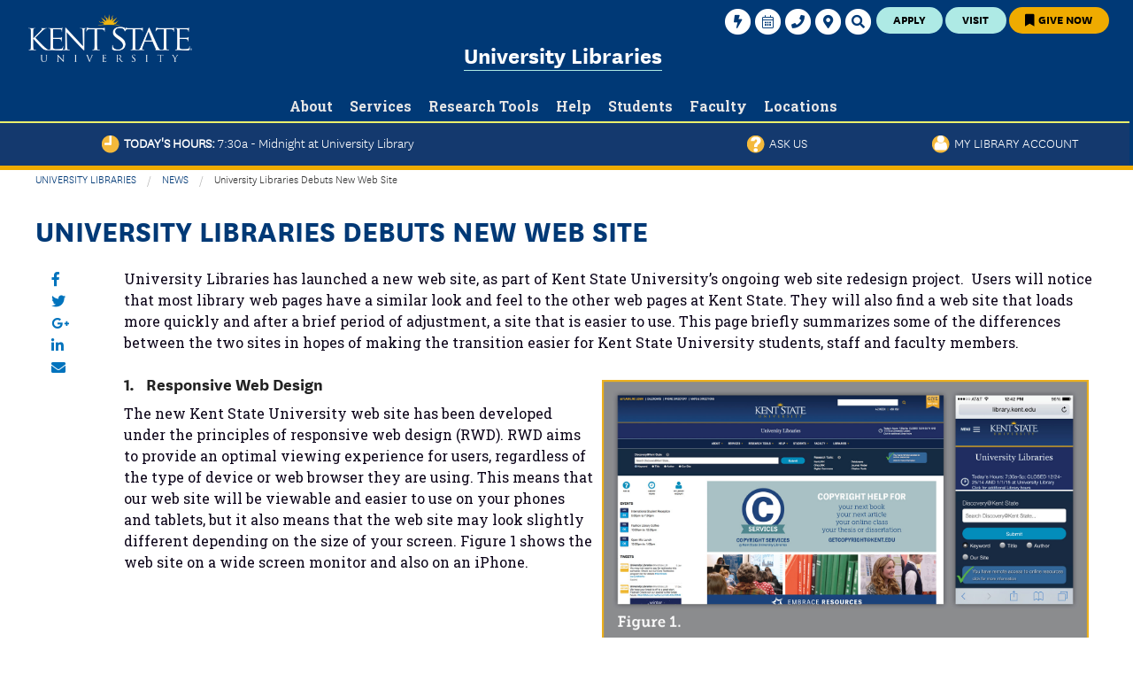

--- FILE ---
content_type: text/html; charset=utf-8
request_url: https://www.library.kent.edu/news/2015-01-09/university-libraries-debuts-new-web-site
body_size: 13767
content:
<!DOCTYPE html>
<!-- Sorry no IE7 support! -->
<!-- @see http://foundation.zurb.com/docs/index.html#basicHTMLMarkup -->

<!--[if IE 8]><html class="no-js lt-ie9" lang="en"> <![endif]-->
<!--[if gt IE 8]><!--> <html class="no-js" lang="en"> <!--<![endif]-->
<head>
  <meta charset="utf-8" />
<meta http-equiv="x-dns-prefetch-control" content="on" />
<link rel="dns-prefetch" href="//d10zm727sx51r.cloudfront.net" />
<link rel="dns-prefetch" href="//" />
<!--[if IE 9]>
<link rel="prefetch" href="//d10zm727sx51r.cloudfront.net" />
<link rel="prefetch" href="//" />
<![endif]-->
<link rel="shortcut icon" href="https://d10zm727sx51r.cloudfront.net/sites/www.library.kent.edu/files/favicon_0.png" />
<meta property="meta-search-title" content="University Libraries Debuts New Web Site" />
<meta name="viewport" content="width=device-width" />
<meta http-equiv="ImageToolbar" content="false" />
<meta name="description" content="University Libraries has a fresh new look for its website, designed to reflect Kent State University&#039;s bold new branding initiative. We hope that this refresh will make the Kent State University Libraries experience more convenient, enjoyable, and rewarding for the entire Kent State community. Here&#039;s a summary of what’s new:" />
<meta name="generator" content="Drupal 11 (https://www.drupal.org)" />
<link rel="canonical" href="https://www.library.kent.edu/news/2015-01-09/university-libraries-debuts-new-web-site" />
<link rel="shortlink" href="https://www.library.kent.edu/node/50361" />
  <title>University Libraries Debuts New Web Site | Kent State University Libraries</title>
  <style>
@import url("https://d10zm727sx51r.cloudfront.net/modules/system/system.base.css?t94ylf");
@import url("https://d10zm727sx51r.cloudfront.net/modules/system/system.messages.css?t94ylf");
@import url("https://d10zm727sx51r.cloudfront.net/modules/system/system.theme.css?t94ylf");
@import url("https://d10zm727sx51r.cloudfront.net/sites/all/modules/contrib/jquery_update/replace/ui/themes/base/minified/jquery.ui.core.min.css?t94ylf");
@import url("https://d10zm727sx51r.cloudfront.net/sites/all/modules/contrib/jquery_update/replace/ui/themes/base/minified/jquery.ui.theme.min.css?t94ylf");
@import url("https://d10zm727sx51r.cloudfront.net/sites/all/modules/contrib/jquery_update/replace/ui/themes/base/minified/jquery.ui.tabs.min.css?t94ylf");
@import url("https://d10zm727sx51r.cloudfront.net/sites/all/themes/custom/ksu_kent_zurb_2018/slick/slick-theme.css?t94ylf");
@import url("https://d10zm727sx51r.cloudfront.net/sites/all/themes/custom/ksu_base_zurb/css/foundation.min.css?t94ylf");
@import url("https://d10zm727sx51r.cloudfront.net/sites/all/themes/custom/ksu_base_zurb/css/ksu_base_zurb.css?t94ylf");
@import url("https://d10zm727sx51r.cloudfront.net/sites/all/themes/custom/ksu_base_zurb/css/animate.css?t94ylf");
@import url("https://d10zm727sx51r.cloudfront.net/sites/all/themes/custom/ksu_base_zurb/js/lazyYT/lazyYT.css?t94ylf");
@import url("https://d10zm727sx51r.cloudfront.net/sites/all/themes/custom/ksu_base_zurb/css/font-awesome.min.css?t94ylf");
@import url("https://d10zm727sx51r.cloudfront.net/sites/all/themes/custom/ksu_kent_zurb_2018/css/ksu_kent_zurb_2018.css?t94ylf");
@import url("https://d10zm727sx51r.cloudfront.net/sites/all/themes/custom/ksu_kent_zurb_2018/slick/slick.css?t94ylf");
</style>
<style>
@import url("https://d10zm727sx51r.cloudfront.net/sites/all/modules/contrib/calendar/css/calendar_multiday.css?t94ylf");
@import url("https://d10zm727sx51r.cloudfront.net/sites/all/modules/contrib/date/date_repeat_field/date_repeat_field.css?t94ylf");
@import url("https://d10zm727sx51r.cloudfront.net/modules/field/theme/field.css?t94ylf");
@import url("https://d10zm727sx51r.cloudfront.net/modules/node/node.css?t94ylf");
@import url("https://d10zm727sx51r.cloudfront.net/modules/search/search.css?t94ylf");
@import url("https://d10zm727sx51r.cloudfront.net/sites/all/modules/contrib/siteimprove/css/siteimprove.css?t94ylf");
@import url("https://d10zm727sx51r.cloudfront.net/sites/www.library.kent.edu/modules/ul/ul_events/ul_events.css?t94ylf");
@import url("https://d10zm727sx51r.cloudfront.net/sites/www.library.kent.edu/modules/ul/ul_hours/ul_hours.css?t94ylf");
@import url("https://d10zm727sx51r.cloudfront.net/sites/www.library.kent.edu/modules/ul/ul_icons/ul_icons.css?t94ylf");
@import url("https://d10zm727sx51r.cloudfront.net/sites/www.library.kent.edu/modules/ul/ul_profiles/ul_profiles.css?t94ylf");
@import url("https://d10zm727sx51r.cloudfront.net/modules/user/user.css?t94ylf");
@import url("https://d10zm727sx51r.cloudfront.net/sites/all/modules/contrib/user_alert/css/user-alert.css?t94ylf");
@import url("https://d10zm727sx51r.cloudfront.net/sites/all/modules/contrib/views/css/views.css?t94ylf");
@import url("https://d10zm727sx51r.cloudfront.net/sites/all/modules/contrib/ckeditor/css/ckeditor.css?t94ylf");
</style>
<style>
@import url("https://d10zm727sx51r.cloudfront.net/sites/all/modules/contrib/ctools/css/ctools.css?t94ylf");
@import url("https://d10zm727sx51r.cloudfront.net/sites/all/modules/contrib/panels/css/panels.css?t94ylf");
</style>
<style>.media-item{width:auto;}
</style>
<style>
@import url("https://d10zm727sx51r.cloudfront.net/sites/all/themes/custom/ksu_zurb_5/layouts/foundation_panels_admin.css?t94ylf");
</style>
<style>.row{clear:both;}#page-title{display:none !important;}
</style>
<style>
@import url("https://d10zm727sx51r.cloudfront.net/sites/www.library.kent.edu/modules/ksu_custom/kent_state_panels/libraries/owl.carousel.2.0.0-beta.2.4/assets/owl.carousel.css?t94ylf");
@import url("https://d10zm727sx51r.cloudfront.net/sites/www.library.kent.edu/modules/ksu_custom/kent_state_panels/kent_state_panels.css?t94ylf");
@import url("https://d10zm727sx51r.cloudfront.net/sites/all/themes/ksu_library_zurb/fontawesome/css/all.css?t94ylf");
@import url("https://d10zm727sx51r.cloudfront.net/sites/all/libraries/tablesorter/themes/blue/style.css?t94ylf");
</style>

<!--[if lte IE 8]>
<link rel="stylesheet" href="https://d10zm727sx51r.cloudfront.net/sites/www.library.kent.edu/modules/ul/ul_hours/ul_hours_ie8.css?t94ylf" />
<![endif]-->
<style>
@import url("https://d10zm727sx51r.cloudfront.net/sites/all/themes/ksu_library_zurb/css/ksu-kent-zurb.css?t94ylf");
@import url("https://d10zm727sx51r.cloudfront.net/sites/all/themes/custom/ksu_department_zurb_2018/css/ksu_department_zurb_2018.css?t94ylf");
</style>
  <script src="https://code.jquery.com/jquery-3.6.4.min.js"></script>
<script>jQuery.migrateMute=true;jQuery.migrateTrace=false;</script>
<script src="https://code.jquery.com/jquery-migrate-1.4.1.min.js"></script>
<script src="https://d10zm727sx51r.cloudfront.net/sites/www.library.kent.edu/files/js/js_MCsAVDUFwUOSPDPujLkGISUQl8W8-e5GsP8YeWLU18U.js"></script>
<script src="https://code.jquery.com/ui/1.13.2/jquery-ui.min.js"></script>
<script src="https://d10zm727sx51r.cloudfront.net/sites/www.library.kent.edu/files/js/js_Sg0OzNDUxCpXFlpCMn-v8c8PI6Rq9ULYCrMBTzc4Qxo.js"></script>
<script src="https://d10zm727sx51r.cloudfront.net/sites/www.library.kent.edu/files/js/js_dPnRwLdDUk6Q-ssOX0h_MN-_QKkeP3N8YTSaMhAf-i4.js"></script>
<script src="https://d10zm727sx51r.cloudfront.net/sites/www.library.kent.edu/files/js/js_s_n6TOUTqe9crRW0FOr4SAkMkXoUDM8-DgZBp5GCkBM.js"></script>
<script>      // close script tag for SecKit protection
      //--><!]]>
      </script>
      <script type="text/javascript" src="/sites/all/modules/contrib/seckit/js/seckit.document_write.js"></script>
      <link type="text/css" rel="stylesheet" id="seckit-clickjacking-no-body" media="all" href="/sites/all/modules/contrib/seckit/css/seckit.no_body.css" />
      <!-- stop SecKit protection -->
      <noscript>
      <link type="text/css" rel="stylesheet" id="seckit-clickjacking-noscript-tag" media="all" href="/sites/all/modules/contrib/seckit/css/seckit.noscript_tag.css" />
      <div id="seckit-noscript-tag">
        Sorry, you need to enable JavaScript to visit this website.
      </div>
      </noscript>
      <script type="text/javascript">
      <!--//--><![CDATA[//><!--
      // open script tag to avoid syntax errors</script>
<script src="https://d10zm727sx51r.cloudfront.net/sites/www.library.kent.edu/files/js/js_ei7H3_BvgGbtgHYBzSiXwozVLxd0U825sIELEaBArsQ.js"></script>
<script src="https://www.googletagmanager.com/gtag/js?id=UA-10691197-1"></script>
<script>window.dataLayer = window.dataLayer || [];function gtag(){dataLayer.push(arguments)};gtag("js", new Date());gtag("set", "developer_id.dMDhkMT", true);gtag("config", "UA-10691197-1", {"groups":"default"});gtag("config", "G-61S6NV6QH4", {"groups":"default"});gtag("config", "G-HJSC2T5PSR", {"groups":"default"});</script>
<script src="//www.google-analytics.com/ga.js"></script>
<script src="https://d10zm727sx51r.cloudfront.net/sites/www.library.kent.edu/files/js/js_6WHHM0UId2tXyGNicFqEEXE3z5PapO0NdanqZLeKAqs.js"></script>
<script src="https://d10zm727sx51r.cloudfront.net/sites/www.library.kent.edu/files/js/js_6HFwKB8mdZ74khcH6xS87DwVPVzXVFKMaX77YcnQnp4.js"></script>
<script>jQuery.extend(Drupal.settings, {"basePath":"\/","pathPrefix":"","setHasJsCookie":0,"ajaxPageState":{"theme":"ksu_library_zurb","theme_token":"eQHonIN-BHrd1xMBcTBDG_W5qPUkqPDclPU3Lvp0yrI","js":{"sites\/www.library.kent.edu\/modules\/ksu_custom\/kent_state_panels\/libraries\/owl.carousel.2.0.0-beta.2.4\/owl.carousel-custompatch.min.js":1,"\/sites\/all\/modules\/custom\/kent_state_panels\/kent_state_panels.js":1,"sites\/www.library.kent.edu\/modules\/ksu_custom\/kent_state_panels\/libraries\/masonry\/masonry-3.3.1.min.js":1,"sites\/www.library.kent.edu\/modules\/ksu_custom\/kent_state_panels\/libraries\/masonry\/imagesloaded-3.1.8.min.js":1,"sites\/www.library.kent.edu\/modules\/ksu_custom\/kent_state_blocks\/megamenu.js":1,"https:\/\/code.jquery.com\/jquery-3.6.4.min.js":1,"0":1,"https:\/\/code.jquery.com\/jquery-migrate-1.4.1.min.js":1,"misc\/jquery-extend-3.4.0.js":1,"misc\/jquery-html-prefilter-3.5.0-backport.js":1,"misc\/jquery.once.js":1,"https:\/\/code.jquery.com\/ui\/1.13.2\/jquery-ui.min.js":1,"misc\/drupal.js":1,"sites\/all\/themes\/custom\/ksu_base_zurb\/js\/foundation\/foundation.min.js":1,"sites\/all\/themes\/custom\/ksu_base_zurb\/js\/vendor\/custom.modernizr.js":1,"sites\/all\/themes\/custom\/ksu_base_zurb\/js\/lazyYT\/lazyYT.js":1,"sites\/all\/themes\/custom\/ksu_base_zurb\/js\/carousels.js":1,"sites\/all\/modules\/contrib\/jquery_update\/js\/jquery_browser.js":1,"sites\/all\/themes\/custom\/ksu_base_zurb\/js\/scripts.js":1,"sites\/all\/themes\/custom\/ksu_kent_zurb_2018\/js\/ksu-kent-zurb-2018.js":1,"sites\/all\/modules\/contrib\/spamspan\/spamspan.js":1,"sites\/all\/modules\/contrib\/tablesorter\/tablesortervar.js":1,"sites\/www.library.kent.edu\/modules\/ul\/ul_hours\/ul_hours.js":1,"sites\/www.library.kent.edu\/modules\/ul\/ul.js":1,"sites\/all\/themes\/custom\/ksu_kent_zurb_2018\/slick\/slick.min.js":1,"1":1,"sites\/all\/libraries\/tablesorter\/jquery.tablesorter.min.js":1,"sites\/all\/libraries\/tablesorter\/jquery.metadata.js":1,"sites\/all\/libraries\/tablesorter\/addons\/pager\/jquery.tablesorter.pager.js":1,"sites\/all\/modules\/contrib\/google_analytics\/googleanalytics.js":1,"https:\/\/www.googletagmanager.com\/gtag\/js?id=UA-10691197-1":1,"2":1,"\/\/www.google-analytics.com\/ga.js":1,"sites\/www.library.kent.edu\/modules\/ksu_custom\/kent_state_og\/user_alert.js":1,"sites\/www.library.kent.edu\/themes\/zurb-foundation\/js\/vendor\/custom.modernizr.js":1,"sites\/www.library.kent.edu\/themes\/zurb-foundation\/js\/foundation.min.js":1,"sites\/all\/themes\/ksu_library_zurb\/js\/ksu-kent-zurb.js":1,"sites\/all\/themes\/custom\/ksu_department_zurb_2018\/js\/ksu-department-zurb-2018.js":1},"css":{"modules\/system\/system.base.css":1,"modules\/system\/system.messages.css":1,"modules\/system\/system.theme.css":1,"misc\/ui\/jquery.ui.core.css":1,"misc\/ui\/jquery.ui.theme.css":1,"misc\/ui\/jquery.ui.tabs.css":1,"sites\/all\/themes\/custom\/ksu_kent_zurb_2018\/slick\/slick-theme.css":1,"sites\/all\/themes\/custom\/ksu_base_zurb\/css\/foundation.min.css":1,"sites\/all\/themes\/custom\/ksu_base_zurb\/css\/style.css":1,"sites\/all\/themes\/custom\/ksu_base_zurb\/css\/animate.css":1,"sites\/all\/themes\/custom\/ksu_base_zurb\/js\/lazyYT\/lazyYT.css":1,"sites\/all\/themes\/custom\/ksu_base_zurb\/css\/font-awesome.min.css":1,"sites\/all\/themes\/custom\/ksu_kent_zurb_2018\/css\/ksu_kent_zurb_2018.css":1,"sites\/all\/themes\/custom\/ksu_kent_zurb_2018\/slick\/slick.css":1,"sites\/all\/modules\/contrib\/calendar\/css\/calendar_multiday.css":1,"sites\/all\/modules\/contrib\/date\/date_repeat_field\/date_repeat_field.css":1,"modules\/field\/theme\/field.css":1,"modules\/node\/node.css":1,"modules\/search\/search.css":1,"sites\/all\/modules\/contrib\/siteimprove\/css\/siteimprove.css":1,"sites\/www.library.kent.edu\/modules\/ul\/ul_events\/ul_events.css":1,"sites\/www.library.kent.edu\/modules\/ul\/ul_hours\/ul_hours.css":1,"sites\/www.library.kent.edu\/modules\/ul\/ul_icons\/ul_icons.css":1,"sites\/www.library.kent.edu\/modules\/ul\/ul_profiles\/ul_profiles.css":1,"modules\/user\/user.css":1,"sites\/all\/modules\/contrib\/user_alert\/css\/user-alert.css":1,"sites\/all\/modules\/contrib\/views\/css\/views.css":1,"sites\/all\/modules\/contrib\/ckeditor\/css\/ckeditor.css":1,"sites\/all\/modules\/contrib\/ctools\/css\/ctools.css":1,"sites\/all\/modules\/contrib\/panels\/css\/panels.css":1,"0":1,"sites\/all\/themes\/custom\/ksu_zurb_5\/layouts\/foundation_panels_admin.css":1,"1":1,"sites\/www.library.kent.edu\/modules\/ksu_custom\/kent_state_panels\/libraries\/owl.carousel.2.0.0-beta.2.4\/assets\/owl.carousel.css":1,"sites\/www.library.kent.edu\/modules\/ksu_custom\/kent_state_panels\/kent_state_panels.css":1,"sites\/all\/themes\/ksu_library_zurb\/fontawesome\/css\/all.css":1,"sites\/all\/libraries\/tablesorter\/themes\/blue\/style.css":1,"sites\/www.library.kent.edu\/modules\/ul\/ul_hours\/ul_hours_ie8.css":1,"sites\/all\/themes\/ksu_library_zurb\/css\/ksu-kent-zurb.css":1,"sites\/all\/themes\/custom\/ksu_department_zurb_2018\/css\/ksu_department_zurb_2018.css":1}},"user_alert":{"url_prefix":""},"tablesorter":{"zebra":1,"odd":"odd","even":"even"},"googleanalytics":{"account":["UA-10691197-1","G-61S6NV6QH4","G-HJSC2T5PSR"],"trackOutbound":1,"trackMailto":1,"trackDownload":1,"trackDownloadExtensions":"7z|aac|arc|arj|asf|asx|avi|bin|csv|doc(x|m)?|dot(x|m)?|exe|flv|gif|gz|gzip|hqx|jar|jpe?g|js|mp(2|3|4|e?g)|mov(ie)?|msi|msp|pdf|phps|png|ppt(x|m)?|pot(x|m)?|pps(x|m)?|ppam|sld(x|m)?|thmx|qtm?|ra(m|r)?|sea|sit|tar|tgz|torrent|txt|wav|wma|wmv|wpd|xls(x|m|b)?|xlt(x|m)|xlam|xml|z|zip"},"kentStateOg":{"nid":"50000"},"kentStatePanels":{"carousel":null},"ogContext":{"groupType":"node","gid":"50000"}});</script>
  <!--[if lt IE 9]>
		<script src="https://cdnjs.cloudflare.com/ajax/libs/html5shiv/3.7.3/html5shiv.min.js"></script>
	<![endif]-->
  <script src="/sites/all/themes/ksu_base_zurb/js/lazyYT/lazyYT-min.js"></script>
</head>
<body class="html not-front not-logged-in no-sidebars page-node page-node- page-node-50361 node-type-article og-context og-context-node og-context-node-50000 section-news theme--ksu-library-zurb theme--ksu-department-zurb-2018" >
  <div class="skip-link">
    <a href="#main-content" class="element-invisible element-focusable">Skip to main content</a>
  </div>
    <!-- Default OG Image for social media, KSU emblem -->
<meta property="og:image" content="/sites/all/themes/ksu_library_zurb/images/logoBlueBG.jpg" />

<!--.page -->
<div id="page" role="document" class="page header-util-ct-3 panel-page-layout">
  <div class="page-header-markup hide"><!-- . --></div>
  <div class="clearfix alert-header-region hide-for-print">
      <section class="block block-user-alert contextual-links-region block-user-alert-user-alert">
  <div class="block-content"></div>
</section>  </div>
  <!--.l-header region -->
  <header class="l-header hide-for-print animated">
          <!--.l-header-region -->
      <section role="banner" aria-label="banner" class="l-header-region row">
        <div class="large-12 columns">
            <section role="complementary" class="block block-apachesolr-panels block-apachesolr-panels-search-form header">
  <div class="block-content">
    <a href="#" class="desktop-button search-button">
      <span class="show-for-sr">Search</span>
      <svg viewBox="0 0 30 30">
        <g>
          <path fill="currentColor" d="M23.4,24.9c-0.4,0-0.8-0.2-1.1-0.5l-4.1-4.1c-1.4,1-3.1,1.5-4.8,1.5c-4.6,0-8.4-3.8-8.4-8.4c0-4.6,3.8-8.4,8.4-8.4s8.4,3.8,8.4,8.4c0,1.7-0.5,3.4-1.5,4.8l4.1,4.1c0.3,0.3,0.4,0.7,0.4,1.1C24.9,24.2,24.2,24.9,23.4,24.9zM13.5,8.1c-2.9,0-5.4,2.4-5.4,5.4c0,2.9,2.4,5.4,5.4,5.4s5.4-2.4,5.4-5.4C18.8,10.5,16.4,8.1,13.5,8.1z">
          </path>
        </g>
      </svg>
    </a>
    <div class="hide ksu-megamenu-panels kent-search-overlay ">
      <div class="content">
        <div class="megamenu-container">
          <a href="#" class="hide close-button-overlay">Close<i class="close-icon"></i></a>
          <div class="show-for-large-up h3 ">SEARCH UNIVERSITY LIBRARIES WEBSITE</div>
          <div class="" data-kent-content-modal="google-search" role="search">
            <form style="width:100%;" action="/" method="GET" onsubmit="window.location.href='/search/site/'+ encodeURIComponent(jQuery('#edit-apachesolr-panels-search-form').val().replace('/', ' ').replace(/\ /g, '%20'));return false;" id="apachesolr-panels-search-block" accept-charset="UTF-8">
              <div>
                <div class="form-item form-type-textfield form-item-apachesolr-panels-search-form">
                  <label class="element-invisible" for="edit-apachesolr-panels-search-form">Search </label>
                  <input title="Enter the terms you wish to search for." class="apachesolr-autocomplete form-text ui-autocomplete-input" type="text" id="edit-apachesolr-panels-search-form" style="width: 90% !important" placeholder="Enter Your Search...">
                </div>
                <button class="form-submit button-link-svg">
                  <svg viewBox="0 0 30 30">
                    <g>
                      <path fill="currentColor" d="M23.4,24.9c-0.4,0-0.8-0.2-1.1-0.5l-4.1-4.1c-1.4,1-3.1,1.5-4.8,1.5c-4.6,0-8.4-3.8-8.4-8.4c0-4.6,3.8-8.4,8.4-8.4s8.4,3.8,8.4,8.4c0,1.7-0.5,3.4-1.5,4.8l4.1,4.1c0.3,0.3,0.4,0.7,0.4,1.1C24.9,24.2,24.2,24.9,23.4,24.9zM13.5,8.1c-2.9,0-5.4,2.4-5.4,5.4c0,2.9,2.4,5.4,5.4,5.4s5.4-2.4,5.4-5.4C18.8,10.5,16.4,8.1,13.5,8.1z">
                      </path>
                    </g>
                  </svg>
                </button>
                <button class="secondary button radius form-submit" id="edit-submit" name="op" value="Search" type="submit">Search</button>
              </div>
            </form>
          </div>
        </div>
      </div>
    </div>
  </div>
</section>
<section role="complementary" class="block block-ksu-custom-blocks-redesign block-ksu-custom-blocks-redesign-utility-nav-links header">
  <div class="block-content">
    <div class="item-list">
      <ul class="ksu_redesign_util_nav_temp utility-col-3">
        <li class="first">
          <a href="https://www.kent.edu/admissions/apply" class="apply utility-btn">Apply</a>
        </li>
        <li>
          <a href="https://www.kent.edu/admissions/tours-events" class="visit utility-btn">Visit</a>
        </li>
        <li class="last">
          <a href="https://www.library.kent.edu/about/departments/administration/give-university-libraries" class="give utility-btn">
            <i class="fa fa-bookmark"></i> Give Now</a>
        </li>
      </ul>
    </div>
  </div>
</section><style>
  #block-kent-state-blocks-campus-secondary-menu .fa-stack-1x {
    color: #003976;
    font-size: 15px;
  }
  #block-kent-state-blocks-campus-secondary-menu span.fa-stack {
    width: 2em;
  }
</style>
<div id="block-kent-state-blocks-campus-secondary-menu" class="block block-kent-state-blocks block-kent-state-blocks-campus-secondary-menu header">
  <div class="content">
    <ul class="menu">
      <!--<li class="first leaf" style="float: left; margin-right: 4px;">
	<a href="https://www.kent.edu/coronavirus/flashes-safe-seven">
          <span class="safe-seven-util-icon"></span>
          <span class="safe-seven-util-text">Flashes Safe Seven</span>
        </a>
      </li>-->
      <li class="leaf">
	<a href="https://login.kent.edu" title="" og-menu-utility-image="" class="utility" alt="" target="_self" =""="">
          <span class="fa-stack">
            <i class="fas fa-circle fa-stack-2x"></i>
            <i class="fas fa-bolt fa-stack-1x"></i>
          </span>
          <span>FlashLine Login</span>
        </a>
      </li>
      <li class="leaf">
        <a href="https://www.kent.edu/calendars">
          <span class="fa-stack">
            <i class="fas fa-circle fa-stack-2x"></i>
            <i class="fal fa-calendar-alt fa-stack-1x"></i>
          </span>
          <span>Calendars</span>
        </a>
      </li>
      <li class="expanded">
        <a href="https://keys.kent.edu/ePROD/bwgkphon.p_viewpeopledirectory">
          <span class="fa-stack">
            <i class="fas fa-circle fa-stack-2x"></i>
            <i class="fas fa-phone fa-stack-1x"></i>
          </span>
          </span>
          <span>Phone Directory</span>
        </a>
        <ul class="menu">
          <li class="first leaf">
            <a href="https://keys.kent.edu/ePROD/bwgkphon.P_EnterStaffCriteria">Faculty &amp; Staff<span class="element-invisible">Phone Directory</span>
            </a>
          </li>
          <li class="leaf">
            <a href="https://keys.kent.edu/ePROD/bwgkphon.P_EnterEmeritiCriteria">Emeriti or Retiree</a>
          </li>
          <li class="last leaf">
            <a href="https://keys.kent.edu/ePROD/bwgkphon.P_DeptDir">All Departments</a>
          </li>
        </ul>
      </li>
      <li class="leaf">
        <a href="https://www.kent.edu/maps">
          <span class="fa-stack">
            <i class="fas fa-circle fa-stack-2x"></i>
            <i class="fas fa-map-marker-alt fa-stack-1x"></i>
          </span>
          </span>
          <span>Maps &amp; Directions</span>
        </a>
      </li>
      <li class="last leaf">
        <a href="/" title="" og-menu-utility-image="" class="desktop-button search-button" alt="" target="_self" =""="">
          <span class="fa-stack">
            <i class="fas fa-circle fa-stack-2x"></i>
            <i class="fas fa-search fa-stack-1x"></i>
          </span>
          </span>
          <span>Search</span>
        </a>
      </li>
    </ul>
  </div>
</div>
<div id="block-kent-state-blocks-campus-logo" class="block block-kent-state-blocks block-kent-state-blocks-campus-logo header">
  <div class="content">
    <a href="https://www.kent.edu">
      <!--[if gte IE 9]><!----><img class="campus_kent" src="/sites/all/themes/ksu_library_zurb/images/kent_state_university%20Horizontal_124-White-cpm.png" title="Kent State University" alt="Kent State University Home"><!--<![endif]-->
      <!--[if lt IE 9]><img class="campus_kent" src="https:/sites/all/themes/ksu_library_zurb/images/Kent-State-Logo-White-Fallback@1x.png" title="Kent State University" alt="Kent State University Home"><![endif]-->
    </a>
  </div>
</div>
<section role="complementary" class="block block-kent-state-blocks block-kent-state-blocks-group-header header">
  <div class="block-content">
    <div class="group-name">
      <a href="https://www.library.kent.edu" class="active">University Libraries</a>
    </div>
    <div class="group-parent-name"></div>
  </div>
</section>  <section role="complementary" class="block block-ksu-custom-blocks-redesign block-ksu-custom-blocks-redesign-kent-mobile-menu header">

      
  <div  class="block-content">    <div class="kent_mobile_menu"><a href="#" class="mobile-button menu-button hide-for-large"><span>Menu</span></a></div>  </div>
</section><section role="complementary" class="block block-ksu-custom-blocks-redesign block-ksu-custom-blocks-redesign-kent-mobile-menu header">


  <div class="block-content">    <div class="kent_mobile_menu"><a href="#" class="mobile-button menu-button hide-for-large" aria-expanded="false"><span>Menu</span></a></div>  </div>
</section>
<div id="block-kent-state-blocks-group-megamenu" class="ksu-megamenu-panels block block-kent-state-blocks group-megamenu kent-rd-megamenu header">
  <div class="content" class="block-content">
    <ul class="megamenu-wrapper">
              <li>
          <a href="https://www.library.kent.edu/university-libraries/about-university-libraries" class="megamenu-title"><span class="link-text">About</span><i class="hide icon icon-hex-arrow hex-arrow-down"><svg viewBox="0 0 60 60"><g class=outline><path fill=currentColor d="M30,57.7L6.1,43.8V16.2L30,2.3l23.9,13.8v27.7L30,57.7z M7.5,43.1L30,56.1l22.5-13.1V16.9L30,3.9L7.5,16.9V43.1z"/></g><g class=angle><g><g><polygon fill=currentColor points="17.6,26.9 21,22.7 30,30.2 39,22.7 42.4,26.9 30,37.3"/></g></g></g></svg></i><i class="hide icon icon-hex-arrow hex-arrow-right"><svg viewBox="0 0 60 60"><g class="outline"><path fill="currentColor" d="M30,57.7L6.1,43.8V16.2L30,2.3l23.9,13.8v27.7L30,57.7z M7.5,43.1L30,56.1l22.5-13.1V16.9L30,3.9L7.5,16.9V43.1z"></path></g><g class="angle"><g><g><polygon fill="currentColor" points="26.9,42.4 22.7,39 30.2,30 22.7,21 26.9,17.6 37.3,30"></polygon></g></g></g></svg></i></a>          <div class="megamenu-container">
            <a href="#" class="hide close-button-overlay">Close<i class="close-icon"></i></a>
            <span class="h3 hide subheader">
              <a href="https://www.library.kent.edu/university-libraries/about-university-libraries">About Overview</a>            </span>
                          <ul class="megamenu-links">
                                            <li class="scnd-level">
                  <a href="https://www.library.kent.edu/university-libraries/building-guide-kent-state-universitys-main-library"><div>Building Guide</div></a>                </li>
                              <li class="scnd-level">
                  <a href="https://www.library.kent.edu/university-libraries/contact-us"><div>Contact Us</div></a>                </li>
                              <li class="scnd-level">
                  <a href="https://www.library.kent.edu/university-libraries/departments"><div>Departments</div></a>                </li>
                              <li class="scnd-level">
                  <a href="https://www.library.kent.edu/university-libraries/directions-parking"><div>Directions & Parking</div></a>                </li>
                              <li class="scnd-level">
                  <a href="https://www.library.kent.edu/about/departments/administration/employment-opportunities"><div>Employment Opportunities</div></a>                </li>
                              <li class="scnd-level">
                  <a href="https://www.library.kent.edu/events"><div>Events</div></a>                </li>
                              <li class="scnd-level">
                  <a href="https://www.library.kent.edu/about/faculty-and-staff"><div>Faculty & Staff</div></a>                </li>
                              <li class="scnd-level">
                  <a href="https://www.library.kent.edu/about/departments/administration/give-university-libraries"><div>Give to University Libraries</div></a>                </li>
                              <li class="scnd-level">
                  <a href="https://www.library.kent.edu/university-libraries/daily-hours"><div>Hours</div></a>                </li>
                              <li class="scnd-level">
                  <a href="https://libguides.library.kent.edu/instructional-spaces"><div>Library Instructional Spaces</div></a>                </li>
                              <li class="scnd-level">
                  <a href="https://www.library.kent.edu/about/departments/administration/strategic-plan-2025-2030"><div>Mission & Vision</div></a>                </li>
                              <li class="scnd-level">
                  <a href="https://www.library.kent.edu/university-libraries/news"><div>News</div></a>                </li>
                              <li class="scnd-level">
                  <a href="https://www.library.kent.edu/university-libraries/policies-university-libraries"><div>Policies</div></a>                </li>
                          </ul>
                      </div>
        </li>
              <li>
          <a href="https://www.library.kent.edu/university-libraries/services" class="megamenu-title"><span class="link-text">Services</span><i class="hide icon icon-hex-arrow hex-arrow-down"><svg viewBox="0 0 60 60"><g class=outline><path fill=currentColor d="M30,57.7L6.1,43.8V16.2L30,2.3l23.9,13.8v27.7L30,57.7z M7.5,43.1L30,56.1l22.5-13.1V16.9L30,3.9L7.5,16.9V43.1z"/></g><g class=angle><g><g><polygon fill=currentColor points="17.6,26.9 21,22.7 30,30.2 39,22.7 42.4,26.9 30,37.3"/></g></g></g></svg></i><i class="hide icon icon-hex-arrow hex-arrow-right"><svg viewBox="0 0 60 60"><g class="outline"><path fill="currentColor" d="M30,57.7L6.1,43.8V16.2L30,2.3l23.9,13.8v27.7L30,57.7z M7.5,43.1L30,56.1l22.5-13.1V16.9L30,3.9L7.5,16.9V43.1z"></path></g><g class="angle"><g><g><polygon fill="currentColor" points="26.9,42.4 22.7,39 30.2,30 22.7,21 26.9,17.6 37.3,30"></polygon></g></g></g></svg></i></a>          <div class="megamenu-container">
            <a href="#" class="hide close-button-overlay">Close<i class="close-icon"></i></a>
            <span class="h3 hide subheader">
              <a href="https://www.library.kent.edu/university-libraries/services">Services Overview</a>            </span>
                          <ul class="megamenu-links">
                                            <li class="scnd-level">
                  <a href="https://www.library.kent.edu/resource-sharing"><div>Borrowing</div></a>                </li>
                              <li class="scnd-level">
                  <a href="https://www.library.kent.edu/about/departments/course-reserves"><div>Course Reserves / Core Textbooks</div></a>                </li>
                              <li class="scnd-level">
                  <a href="http://library.kent.edu/equipment"><div>Equipment for Checkout</div></a>                </li>
                              <li class="scnd-level">
                  <a href="https://www.library.kent.edu/about/departments/interlibrary-loan"><div>Interlibrary Loan</div></a>                </li>
                              <li class="scnd-level">
                  <a href="https://www.library.kent.edu/about/departments/instruction"><div>Library Instruction</div></a>                </li>
                              <li class="scnd-level">
                  <a href="https://libguides.library.kent.edu/tutorials"><div>Library Tutorials</div></a>                </li>
                              <li class="scnd-level">
                  <a href="https://ohiolink-ksu.primo.exlibrisgroup.com/discovery/account?vid=01OHIOLINK_KSU:KENT&amp;section=overview"><div>My Library Account</div></a>                </li>
                              <li class="scnd-level">
                  <a href="https://oaks.kent.edu"><div>Open Access Kent State</div></a>                </li>
                              <li class="scnd-level">
                  <a href="https://www.library.kent.edu/research-support-services"><div>Research Support Services</div></a>                </li>
                              <li class="scnd-level">
                  <a href="https://www.library.kent.edu/about/departments/statistical-consulting"><div>Statistical Consulting</div></a>                </li>
                              <li class="scnd-level">
                  <a href="https://www.library.kent.edu/about/departments/student-multimedia-studio"><div>Student Multimedia Studio</div></a>                </li>
                          </ul>
                      </div>
        </li>
              <li>
          <a href="https://www.library.kent.edu/university-libraries/research-tools" class="megamenu-title"><span class="link-text">Research Tools</span><i class="hide icon icon-hex-arrow hex-arrow-down"><svg viewBox="0 0 60 60"><g class=outline><path fill=currentColor d="M30,57.7L6.1,43.8V16.2L30,2.3l23.9,13.8v27.7L30,57.7z M7.5,43.1L30,56.1l22.5-13.1V16.9L30,3.9L7.5,16.9V43.1z"/></g><g class=angle><g><g><polygon fill=currentColor points="17.6,26.9 21,22.7 30,30.2 39,22.7 42.4,26.9 30,37.3"/></g></g></g></svg></i><i class="hide icon icon-hex-arrow hex-arrow-right"><svg viewBox="0 0 60 60"><g class="outline"><path fill="currentColor" d="M30,57.7L6.1,43.8V16.2L30,2.3l23.9,13.8v27.7L30,57.7z M7.5,43.1L30,56.1l22.5-13.1V16.9L30,3.9L7.5,16.9V43.1z"></path></g><g class="angle"><g><g><polygon fill="currentColor" points="26.9,42.4 22.7,39 30.2,30 22.7,21 26.9,17.6 37.3,30"></polygon></g></g></g></svg></i></a>          <div class="megamenu-container">
            <a href="#" class="hide close-button-overlay">Close<i class="close-icon"></i></a>
            <span class="h3 hide subheader">
              <a href="https://www.library.kent.edu/university-libraries/research-tools">Research Tools Overview</a>            </span>
                          <ul class="megamenu-links">
                                            <li class="scnd-level">
                  <a href="https://proxy.library.kent.edu/login?url=https://browzine.com/libraries/1461/subjects"><div>BrowZine</div></a>                </li>
                              <li class="scnd-level">
                  <a href="https://libguides.library.kent.edu/citationtools"><div>Citation Tools</div></a>                </li>
                              <li class="scnd-level">
                  <a href="https://libguides.library.kent.edu/az.php"><div>Databases A-to-Z</div></a>                </li>
                              <li class="scnd-level">
                  <a href="https://libguides.library.kent.edu/sb.php?subject_id=56362"><div>Databases By Subject</div></a>                </li>
                              <li class="scnd-level">
                  <a href="https://omeka.library.kent.edu/special-collections/"><div>Digital Collections</div></a>                </li>
                              <li class="scnd-level">
                  <a href="https://libguides.library.kent.edu/Government"><div>Government Information</div></a>                </li>
                              <li class="scnd-level">
                  <a href="https://ohiolink-ksu.primo.exlibrisgroup.com/discovery/jsearch?vid=01OHIOLINK_KSU:KENT&amp;lang=en"><div>Journal Finder</div></a>                </li>
                              <li class="scnd-level">
                  <a href="https://ohiolink-ksu.primo.exlibrisgroup.com/discovery/search?vid=01OHIOLINK_KSU:KENT"><div>LIBRARYsearch</div></a>                </li>
                              <li class="scnd-level">
                  <a href="https://libguides.library.kent.edu"><div>Library Guides</div></a>                </li>
                              <li class="scnd-level">
                  <a href="http://www.ohiolink.edu/"><div>OhioLINK</div></a>                </li>
                              <li class="scnd-level">
                  <a href="https://oaks.kent.edu"><div>Open Access Kent State</div></a>                </li>
                          </ul>
                      </div>
        </li>
              <li>
          <a href="https://www.library.kent.edu/university-libraries/help" class="megamenu-title"><span class="link-text">Help</span><i class="hide icon icon-hex-arrow hex-arrow-down"><svg viewBox="0 0 60 60"><g class=outline><path fill=currentColor d="M30,57.7L6.1,43.8V16.2L30,2.3l23.9,13.8v27.7L30,57.7z M7.5,43.1L30,56.1l22.5-13.1V16.9L30,3.9L7.5,16.9V43.1z"/></g><g class=angle><g><g><polygon fill=currentColor points="17.6,26.9 21,22.7 30,30.2 39,22.7 42.4,26.9 30,37.3"/></g></g></g></svg></i><i class="hide icon icon-hex-arrow hex-arrow-right"><svg viewBox="0 0 60 60"><g class="outline"><path fill="currentColor" d="M30,57.7L6.1,43.8V16.2L30,2.3l23.9,13.8v27.7L30,57.7z M7.5,43.1L30,56.1l22.5-13.1V16.9L30,3.9L7.5,16.9V43.1z"></path></g><g class="angle"><g><g><polygon fill="currentColor" points="26.9,42.4 22.7,39 30.2,30 22.7,21 26.9,17.6 37.3,30"></polygon></g></g></g></svg></i></a>          <div class="megamenu-container">
            <a href="#" class="hide close-button-overlay">Close<i class="close-icon"></i></a>
            <span class="h3 hide subheader">
              <a href="https://www.library.kent.edu/university-libraries/help">Help Overview</a>            </span>
                          <ul class="megamenu-links">
                                            <li class="scnd-level">
                  <a href="https://www.library.kent.edu/university-libraries/ask-us"><div>Ask Us</div></a>                </li>
                              <li class="scnd-level">
                  <a href="https://www.library.kent.edu/help/connect-from-off-campus"><div>Connect from Off-Campus</div></a>                </li>
                              <li class="scnd-level">
                  <a href="https://support.kent.edu"><div>Help Desk</div></a>                </li>
                              <li class="scnd-level">
                  <a href="https://www.library.kent.edu/university-libraries/subject-librarians-directory"><div>Subject Librarians Directory</div></a>                </li>
                              <li class="scnd-level">
                  <a href="https://www.library.kent.edu/university-libraries/how-are-we-doing"><div>Suggestions/Feedback</div></a>                </li>
                              <li class="scnd-level">
                  <a href="https://www.kent.edu/node/67356"><div>Tutoring</div></a>                </li>
                              <li class="scnd-level">
                  <a href="https://www.kent.edu/node/62996"><div>Writing Commons</div></a>                </li>
                          </ul>
                      </div>
        </li>
              <li>
          <a href="https://www.library.kent.edu/university-libraries/resources-students" class="megamenu-title"><span class="link-text">Students</span><i class="hide icon icon-hex-arrow hex-arrow-down"><svg viewBox="0 0 60 60"><g class=outline><path fill=currentColor d="M30,57.7L6.1,43.8V16.2L30,2.3l23.9,13.8v27.7L30,57.7z M7.5,43.1L30,56.1l22.5-13.1V16.9L30,3.9L7.5,16.9V43.1z"/></g><g class=angle><g><g><polygon fill=currentColor points="17.6,26.9 21,22.7 30,30.2 39,22.7 42.4,26.9 30,37.3"/></g></g></g></svg></i><i class="hide icon icon-hex-arrow hex-arrow-right"><svg viewBox="0 0 60 60"><g class="outline"><path fill="currentColor" d="M30,57.7L6.1,43.8V16.2L30,2.3l23.9,13.8v27.7L30,57.7z M7.5,43.1L30,56.1l22.5-13.1V16.9L30,3.9L7.5,16.9V43.1z"></path></g><g class="angle"><g><g><polygon fill="currentColor" points="26.9,42.4 22.7,39 30.2,30 22.7,21 26.9,17.6 37.3,30"></polygon></g></g></g></svg></i></a>          <div class="megamenu-container">
            <a href="#" class="hide close-button-overlay">Close<i class="close-icon"></i></a>
            <span class="h3 hide subheader">
              <a href="https://www.library.kent.edu/university-libraries/resources-students">Students Overview</a>            </span>
                          <ul class="megamenu-links">
                                            <li class="scnd-level">
                  <a href="https://libguides.library.kent.edu/plagiarism"><div>Academic Integrity</div></a>                </li>
                              <li class="scnd-level">
                  <a href="https://libguides.library.kent.edu/c.php?g=278149"><div>Citation Tools</div></a>                </li>
                              <li class="scnd-level">
                  <a href="https://www.library.kent.edu/about/departments/course-reserves"><div>Course Reserves / Core Textbooks</div></a>                </li>
                              <li class="scnd-level">
                  <a href="https://www.library.kent.edu/student-jobs"><div>Jobs for Students</div></a>                </li>
                              <li class="scnd-level">
                  <a href="https://libguides.library.kent.edu/tutorials"><div>Library Tutorials</div></a>                </li>
                              <li class="scnd-level">
                  <a href="https://libguides.library.kent.edu/meetwithalibrarian"><div>Meet with a Librarian</div></a>                </li>
                              <li class="scnd-level">
                  <a href="https://www.library.kent.edu/about/departments/statistical-consulting"><div>Statistical Consulting</div></a>                </li>
                              <li class="scnd-level">
                  <a href="https://www.library.kent.edu/about/departments/student-multimedia-studio"><div>Student Multimedia Studio</div></a>                </li>
                              <li class="scnd-level">
                  <a href="https://libguides.library.kent.edu/studyspaces"><div>Study Spaces</div></a>                </li>
                              <li class="scnd-level">
                  <a href="https://www.kent.edu/node/67356"><div>Tutoring</div></a>                </li>
                              <li class="scnd-level">
                  <a href="https://www.library.kent.edu/university-libraries-student-scholarship"><div>University Libraries Student Scholarship</div></a>                </li>
                              <li class="scnd-level">
                  <a href="https://www.kent.edu/node/62996"><div>Writing Commons</div></a>                </li>
                          </ul>
                      </div>
        </li>
              <li>
          <a href="https://www.library.kent.edu/university-libraries/resources-faculty" class="megamenu-title"><span class="link-text">Faculty</span><i class="hide icon icon-hex-arrow hex-arrow-down"><svg viewBox="0 0 60 60"><g class=outline><path fill=currentColor d="M30,57.7L6.1,43.8V16.2L30,2.3l23.9,13.8v27.7L30,57.7z M7.5,43.1L30,56.1l22.5-13.1V16.9L30,3.9L7.5,16.9V43.1z"/></g><g class=angle><g><g><polygon fill=currentColor points="17.6,26.9 21,22.7 30,30.2 39,22.7 42.4,26.9 30,37.3"/></g></g></g></svg></i><i class="hide icon icon-hex-arrow hex-arrow-right"><svg viewBox="0 0 60 60"><g class="outline"><path fill="currentColor" d="M30,57.7L6.1,43.8V16.2L30,2.3l23.9,13.8v27.7L30,57.7z M7.5,43.1L30,56.1l22.5-13.1V16.9L30,3.9L7.5,16.9V43.1z"></path></g><g class="angle"><g><g><polygon fill="currentColor" points="26.9,42.4 22.7,39 30.2,30 22.7,21 26.9,17.6 37.3,30"></polygon></g></g></g></svg></i></a>          <div class="megamenu-container">
            <a href="#" class="hide close-button-overlay">Close<i class="close-icon"></i></a>
            <span class="h3 hide subheader">
              <a href="https://www.library.kent.edu/university-libraries/resources-faculty">Faculty Overview</a>            </span>
                          <ul class="megamenu-links">
                                            <li class="scnd-level">
                  <a href="https://libguides.library.kent.edu/plagiarism"><div>Academic Integrity (Plagiarism)</div></a>                </li>
                              <li class="scnd-level">
                  <a href="https://www.library.kent.edu/about/departments/copyright-services/affordable-learning-kent-state"><div>Affordable Course Materials</div></a>                </li>
                              <li class="scnd-level">
                  <a href="https://www.library.kent.edu/about/departments/copyright-services"><div>Copyright Services</div></a>                </li>
                              <li class="scnd-level">
                  <a href="https://www.library.kent.edu/about/departments/course-reserves"><div>Course Reserves / Core Textbooks</div></a>                </li>
                              <li class="scnd-level">
                  <a href="https://www.library.kent.edu/university-libraries/digital-scholarship"><div>Digital Scholarship</div></a>                </li>
                              <li class="scnd-level">
                  <a href="https://www.library.kent.edu/about/departments/instruction"><div>Library Instruction</div></a>                </li>
                              <li class="scnd-level">
                  <a href="https://oaks.kent.edu/"><div>Open Access Kent State</div></a>                </li>
                              <li class="scnd-level">
                  <a href="https://www.library.kent.edu/about/departments/statistical-consulting"><div>Statistical Consulting</div></a>                </li>
                              <li class="scnd-level">
                  <a href="https://www.library.kent.edu/university-libraries/suggest-purchase"><div>Suggest a Purchase</div></a>                </li>
                          </ul>
                      </div>
        </li>
              <li>
          <a href="https://www.library.kent.edu/university-libraries/library-locations" class="megamenu-title"><span class="link-text">Locations</span><i class="hide icon icon-hex-arrow hex-arrow-down"><svg viewBox="0 0 60 60"><g class=outline><path fill=currentColor d="M30,57.7L6.1,43.8V16.2L30,2.3l23.9,13.8v27.7L30,57.7z M7.5,43.1L30,56.1l22.5-13.1V16.9L30,3.9L7.5,16.9V43.1z"/></g><g class=angle><g><g><polygon fill=currentColor points="17.6,26.9 21,22.7 30,30.2 39,22.7 42.4,26.9 30,37.3"/></g></g></g></svg></i><i class="hide icon icon-hex-arrow hex-arrow-right"><svg viewBox="0 0 60 60"><g class="outline"><path fill="currentColor" d="M30,57.7L6.1,43.8V16.2L30,2.3l23.9,13.8v27.7L30,57.7z M7.5,43.1L30,56.1l22.5-13.1V16.9L30,3.9L7.5,16.9V43.1z"></path></g><g class="angle"><g><g><polygon fill="currentColor" points="26.9,42.4 22.7,39 30.2,30 22.7,21 26.9,17.6 37.3,30"></polygon></g></g></g></svg></i></a>          <div class="megamenu-container hasSubSections">
            <a href="#" class="hide close-button-overlay">Close<i class="close-icon"></i></a>
            <span class="h3 hide subheader">
              <a href="https://www.library.kent.edu/university-libraries/library-locations">Locations Overview</a>            </span>
                              <h4>Library Locations at the Kent Campus</h4>
                          <ul class="megamenu-links">
                                            <li class="scnd-level">
                  <a href="https://www.library.kent.edu/architecture-library"><div>Architecture Library</div></a>                </li>
                              <li class="scnd-level">
                  <a href="https://www.library.kent.edu/fashion-library"><div>Fashion Library</div></a>                </li>
                              <li class="scnd-level">
                  <a href="https://www.library.kent.edu/map-library"><div>Map Library</div></a>                </li>
                              <li class="scnd-level">
                  <a href="https://www.library.kent.edu/performing-arts-library"><div>Performing Arts Library</div></a>                </li>
                              <li class="scnd-level">
                  <a href="https://www.library.kent.edu/special-collections-and-archives"><div>Special Collections and Archives</div></a>                </li>
                          </ul>
                          <h4>Regional Campus Libraries</h4>
              <ul class="megamenu-links">
                                 <li class="scnd-level">
                  <a href="https://www.kent.edu/ashtabula/library">Ashtabula</a>
                 </li>
                                 <li class="scnd-level">
                  <a href="https://www.kent.edu/node/376676">East Liverpool</a>
                 </li>
                                 <li class="scnd-level">
                  <a href="https://www.kent.edu/node/95781">Geauga</a>
                 </li>
                                 <li class="scnd-level">
                  <a href="https://www.kent.edu/columbiana/libraries">Salem</a>
                 </li>
                                 <li class="scnd-level">
                  <a href="https://www.kent.edu/stark/library">Stark</a>
                 </li>
                                 <li class="scnd-level">
                  <a href="https://www.kent.edu/trumbull/library">Trumbull</a>
                 </li>
                                 <li class="scnd-level">
                  <a href="https://www.kent.edu/tusc/library">Tuscarawas</a>
                 </li>
                                 <li class="scnd-level">
                  <a href="https://www.kent.edu/cpm/library">College of Podiatric Medicine</a>
                 </li>
                              </ul>
                      </div>
        </li>
          </ul>

  </div>
<div id="mega-menu-post-menu" class="hide">
  <div id="block-kent-state-blocks-campus-secondary-menu--2" class="block block-kent-state-blocks block-kent-state-blocks-campus-secondary-menu--2">
    <div class="content">
      <ul class="menu">
        <!--<li class="first leaf">
        <a href="https://www.kent.edu/coronavirus/flashes-safe-seven">
          <span class="safe-seven-util-icon"></span>
          <span class="safe-seven-util-text">Flashes Safe Seven</span>
        </a>
      </li>-->
      <li class="leaf">
	  <a href="https://login.kent.edu">
            <span class="fa fa-bolt">
            </span>
            <span>FlashLine Login</span>
          </a>
        </li>
        <li class="leaf">
          <a href="https://www.kent.edu/calendars">
            <span class="fa fa-calendar">
            </span>
            <span>Calendars</span>
          </a>
        </li>
        <li class="expanded">
          <a href="https://keys.kent.edu:44220/ePROD/bwgkphon.p_viewpeopledirectory">
            <span class="fa fa-phone">
            </span>
            <span>Phone Directory</span>
          </a>
          <ul class="menu">
            <li class="first leaf">
              <a href="https://keys.kent.edu/ePROD/bwgkphon.P_EnterStaffCriteria">Faculty &amp; Staff <span class="element-invisible">Phone Directory</span>
              </a>
            </li>
            <li class="leaf">
              <a href="https://keys.kent.edu/ePROD/bwgkphon.P_EnterEmeritiCriteria">Emeriti or Retiree</a>
            </li>
            <li class="last leaf">
              <a href="https://keys.kent.edu/ePROD/bwgkphon.P_DeptDir">All Departments</a>
            </li>
          </ul>
        </li>
        <li class="leaf">
          <a href="https://www.kent.edu/maps">
            <span class="fa fa-map-marker">
            </span>
            <span>Maps &amp; Directions</span>
          </a>
        </li>
        <li class="last leaf">
          <a href="/" title="" og-menu-utility-image="" class="desktop-button search-button active" alt="" target="_self" =""="">
            <span class="fa fa-search">
            </span>
            <span>Search</span>
          </a>
        </li>
      </ul>      </div>
    </div>
    <div class="show-for-small">
      <section role="complementary" class="block block-ksu-custom-blocks-redesign block-ksu-custom-blocks-redesign-utility-nav-links--2 header">
        <div class="block-content">
          <div class="item-list">
            <ul class="ksu_redesign_util_nav_temp utility-col-3">
              <li class="first">
                <a href="https://www.kent.edu/apply" class="apply utility-btn">Apply</a>
              </li>
              <li>
                <a href="https://www.kent.edu/visit" class="visit utility-btn">Visit</a>
              </li>
              <li class="last">
                <a href="https://www.library.kent.edu/about/departments/administration/give-university-libraries" class="give utility-btn">
                  <i class="fa fa-bookmark">
                  </i> Give Now</a>
                </li>
              </ul>
            </div>
          </div>
        </section>
      </div>
    </div>
  </div>


<div id="ul-icons-header" class="row columns">
  <div id="ul-hours" class="small-12 large-7 large-offset-1 columns">
    <a href="https://www.library.kent.edu/daily-hours">
      <img src="/sites/all/themes/ksu_library_zurb/images/icon_hours.png" alt=""/> &nbsp;Today's Hours: <span id="ul-hours-text"></span>
    </a>
  </div>
  <div class="small-12 large-1 columns">
    <a href="https://www.library.kent.edu/about/departments/reference/ask-us">
      <img src="/sites/all/themes/ksu_library_zurb/images/icon_ask_us.png" alt=""/> &nbsp;Ask Us
    </a>
  </div>
  <div class="small-12 large-2 columns">
    <a href="https://ohiolink-ksu.primo.exlibrisgroup.com/discovery/account?vid=01OHIOLINK_KSU:KENT&section=overview" target="_blank">
      <img src="/sites/all/themes/ksu_library_zurb/images/icon_my_account.png" alt=""/> &nbsp;My Library Account
    </a>
  </div>
</div>
        </div>
      </section>
      <!--/.l-header-region -->
    
  </header>
  <!--/.l-header -->

  
  
  
  <main id="ksu-main-container" class="l-main">



    <div class="main">
      
      <a id="main-content"></a>

      
                      <h1 id="page-title" class="title">University Libraries Debuts New Web Site</h1>
              
                            
      
        
      
  <div  class="block-content">    <div class="panel-layout-fifty-fifty-bricks small-12 medium-12 large-12 left panel-container">
  <!-- Top Feature Row -->
  <div class="feature-top clearfix panel-region--width-normal small-12 medium-12 large-12">
    <div class="panel-pane pane-page-breadcrumb">
      <div class="pane-content">
        <h2 class="element-invisible">You are here</h2>
        <h2 class="element-invisible">You are here</h2><ul class="breadcrumbs"><li><a href="/">UNIVERSITY LIBRARIES</a></li><li><a href="/news">NEWS</a></li><li class="current">University Libraries Debuts New Web Site</li></ul>      </div>
    </div>
    <div class="panel-separator">
    </div>
    <div class="panel-pane pane-node-title">
      <div class="pane-content">
        <h1>University Libraries Debuts New Web Site</h1>
      </div>
    </div>
    <div class="panel-separator">
    </div>
    <div class="panel-pane pane-block pane-kent-state-blocks-social-media-share">
      <div class="pane-content">
        <div class="module-social-sharing">
          <h2 class="pane-title">Share</h2>
          <ul>
            <li>
              <a href="https://www.facebook.com/sharer.php?u=https://www.library.kent.edu/news/2015-01-09/university-libraries-debuts-new-web-site" class="social-sharing-facebook" title="Share on Facebook" target="">
                <span class="fab fa-facebook-f">
                </span>
                <span class="element-invisible">Share on Facebook</span>
              </a>
            </li>
            <li>
              <a href="https://twitter.com/share?url=https://www.library.kent.edu/news/2015-01-09/university-libraries-debuts-new-web-site" class="social-sharing-twitter" title="Share on Twitter">
                <span class="fab fa-twitter">
                </span>
                <span class="element-invisible">Share on Twitter</span>
              </a>
            </li>
            <li>
              <a href="https://plus.google.com/share?url=https://www.library.kent.edu/news/2015-01-09/university-libraries-debuts-new-web-site" class="social-sharing-google" title="Share on Google+">
                <span class="fab fa-google-plus-g">
                </span>
                <span class="element-invisible">Share on Google+</span>
              </a>
            </li>
            <li>
              <a href="https://www.linkedin.com/shareArticle?mini=true&amp;url=https://www.library.kent.edu/news/2015-01-09/university-libraries-debuts-new-web-site" class="social-sharing-linkedin" title="Share on LinkedIn">
                <span class="fab fa-linkedin-in">
                </span>
                <span class="element-invisible">Share on LinkedIn</span>
              </a>
            </li>
            <li>
              <a href="mailto:?subject=University Libraries Debuts New Web Site - Kent State University Libraries&body=https://www.library.kent.edu/news/2015-01-09/university-libraries-debuts-new-web-site" title="Share by Email" class="social-sharing-email">
                <span class="fas fa-envelope">
                </span>
                <span class="element-invisible">Share by Email</span>
              </a>
            </li>
          </ul>
        </div>
      </div>
    </div>
    <div class="panel-separator">
    </div>
    <div class="panel-pane pane-entity-field pane-node-body">
      <div class="pane-content">
        <div class="field field-name-body field-type-text-with-summary field-label-hidden"><p>University Libraries has launched a new web site, as part of Kent State University’s ongoing web site redesign project.  Users will notice that most library web pages have a similar look and feel to the other web pages at Kent State. They will also find a web site that loads more quickly and after a brief period of adjustment, a site that is easier to use. This page briefly summarizes some of the differences between the two sites in hopes of making the transition easier for Kent State University students, staff and faculty members.</p>

<h4><img alt="Figure 1" src="https://d10zm727sx51r.cloudfront.net/sites/default/files/Drupal_WhatsNew-Fig1.jpg" style="width: 550px; height: 300px; margin: 10px; float: right;" /></h4>

<h4>1.    Responsive Web Design</h4>

<p>The new Kent State University web site has been developed under the principles of responsive web design (RWD). RWD aims to provide an optimal viewing experience for users, regardless of the type of device or web browser they are using. This means that our web site will be viewable and easier to use on your phones and tablets, but it also means that the web site may look slightly different depending on the size of your screen. Figure 1 shows the web site on a wide screen monitor and also on an iPhone.</p>

<p> </p>

<p> </p>

<p> </p>

<h4><strong>2.    Navigation<img alt="Figure 2" src="https://d10zm727sx51r.cloudfront.net/sites/default/files/Drupal_WhatsNew-Fig2.jpg" style="width: 550px; height: 242px; float: right; margin: 10px;" /></strong></h4>

<p>One of the biggest changes you’ll notice on the University Libraries web site is that we now have top level navigation that persists across all pages on our site, including branch libraries. We have seven labels in our top level navigation. By pointing <span style="font-size: 1rem; line-height: 1.6;">your mouse cursor at any one of these you will open the “megamenu” for that label. </span><span style="font-size: 1rem; line-height: 1.6;">For example, in Figure 2 you can see the megamenu for “About”. You can click on any of the menu items to go directly to that page or you can click on the About label to go to the About page.</span></p>

<p>This new top level navigation has created a couple of changes that users should be aware of. First on the home page, it has moved several links that were located within the content of the page to these megamenus. Second, since the top level navigation appears on all pages, the left navigation that previously appeared on library sub-pages now is devoted to deeper navigation. So use the top navigation to move around the site, and <span style="font-size: 1rem; line-height: 1.6;">use </span><span style="font-size: 1rem; line-height: 1.6;">the left navigation to move around the sub-site or departmental areas you visit on our site.</span></p>

<p><span style="font-size: 1rem; line-height: 1.6;"><img alt="Figure 3" src="https://d10zm727sx51r.cloudfront.net/sites/default/files/Drupal_WhatsNew-Fig3.jpg" style="width: 550px; height: 359px; margin: 10px; float: right;" /></span>The new design also introduces a conce<span style="font-size: 1rem; line-height: 1.6;">pt called a “fat footer.” The fat footer (see Figure 3) appears at the bottom of all pages and it displays the entirety of the megamenu content provided through the top level navigation. </span></p>

<p> </p>

<p> </p>

<p> </p>

<p> </p>

<p> </p>

<p> </p>

<p> </p>

<h4>3.    Library Search Box, Library Resources &amp; Off-Campus Access<img alt="Figure 4" src="https://d10zm727sx51r.cloudfront.net/sites/default/files/Drupal_WhatsNew-Fig4.jpg" style="width: 550px; height: 227px; margin: 10px; float: right;" /></h4>

<p>To begin searching library resources or to access specific databases or resources, see the search and content box located directly under the top level navigation. To the left you will see a single search box with radio button options for keyword, title, author and site search (A). Select the radio button for site search to search the library’s web site; select any of the other options to search our <a href="https://libguides.library.kent.edu/Discovery">Discovery@Kent State service.</a> Discovery @Kent State is a powerful tool that searches upwards of 90% of the library’s available materials in a single search.</p>

<p>To the right of this search box, you will find a label for "Research Tools" with links to many of our core resources including: KentLINK, OhioLINK, Databases, Digital Commons, Journal Finder, and Citation Tools (B). You can also click the Research Tools label to go a full page of available resources for research.  Figure 4 shows the search box and the links available there.</p>

<p>Finally, at the far right of the search box and related links you will find our Off-Campus Access widget (C). If you have your VPN turned on or if you are on campus already you will see the graphic shown here. If not, the image would display a red X and encourage you to turn on your VPN. To find more information about how to install the VPN, you can click on the widget. You can also find instructions for connecting from off-campus on the Help megamenu at the top of the page. </p>

<p> </p>

<h4>4.    Ask Us button, Library Hours and My Library Account<img alt="Figure 5" src="https://d10zm727sx51r.cloudfront.net/sites/default/files/Drupal_WhatsNew-Fig5.jpg" style="width: 550px; height: 335px; margin: 10px; float: right;" /></h4>

<p>Figure 5 shows the locations of the service links on our new site. The Ask Us button, which had previously appeared on the left side of your display is now a round button with a question mark in it located on the left side of the web page just below the search box on the home page (A). This button persists across all pages of our web site. Library Hours now appears in two places (B). As it had previously, it appears in the upper right of all pages on the header banner above the top level navigation. We also provide a button that looks like a clock for hours, located next to the Ask Us button, and it too appears on all pages or our site. Finally, we have created a button for My Library Account. It is located next to the Library Hours button and also appears on every page of our site (C). </p>

<p> </p>

<p> </p>

<p> </p>

<h4>5.    Library Events &amp; our Twitter Feed <img alt="Figure 6" src="https://d10zm727sx51r.cloudfront.net/sites/www.library.kent.edu/files/Drupal_WhatsNew-Fig6.jpg" style="width: 550px; height: 413px; margin: 10px; float: right;" /></h4>

<p>We also want to let you know that our events listing has moved from the button right of our homepage to the left side of the page right below the Ask Us button. And we’ve also implemented a Twitter feed on our page, located right below our Events listing.  See Figure 6 to see where these elements appear.</p>

<p> </p>

<p> </p>

<p> </p>

<p> </p>

<p> </p>

<p> </p>

<h4>6.    We want your feedback</h4>

<p>If you have comments, concerns, or questions, please visit our <a href="/how-are-we-doing">“How Are We Doing?”</a> page and submit a comment or you can send an email message to Ken Burhanna, Assistant Dean for Engagement &amp; Outreach ( <span class="spamspan"><span class="u">kburhann</span> [at] <span class="d">kent.edu</span></span> ). We value your opinion and are always open to finding ways to improve our site. </p>
</div>      </div>
    </div>
    <div class="fingerprint">
      <div class="feature-top-body clearfix panel-region--width-normal small-12 medium-12 large-12">
        <div class="panel-pane pane-node-created">
          <div class="pane-content">
           POSTED: Friday, January 9, 2015 - 4:32pm</div>
         </div>
                    <div class="panel-separator">
           </div>
           <div class="panel-pane pane-node-updated">
            <div class="pane-content">
             UPDATED: Thursday, March 3, 2022 - 7:18pm</div>
           </div>
                             <div class="panel-separator">
           </div>
           <div class="panel-pane pane-entity-field pane-node-field-article-display-author">
            <div class="pane-content">
             WRITTEN BY: <div class="field field-name-field-article-display-author field-type-text field-label-hidden">University Libraries Web Team</div>
           </div>
       </div>
             </div>
  </div>
</div>  </div>
    </div>
    <!--/.main region -->
  </main>
  <!--/.main-->

  <div class="row columns fifty-fifty">
          </div>

  
  <!--.footer-outside-wrap -->
  <div class="footer-outside-wrap hide-for-print">
    <div class="inside-wrap">
            <section role="complementary" aria-label="footer-top"  class="row l-footer-columns">
        <div class="footer-top large-12 columns">
            <section role="complementary" class="block block-kent-state-blocks block-kent-state-blocks-footer-title-block">
  <div class="block-content">
    <div class="footer-title-block">
      <span class="footer-title">University Libraries</span>
    </div>
  </div>
</section>
        </div>
              </section>
              <!--.footer-columns -->
        <section role="complementary" aria-label="footer-columns" class="row l-footer-columns">
                      <div class="footer-first medium-6 large-3 columns">
                <section role="complementary" class="block block-kent-state-blocks block-kent-state-blocks-group-contact-redesign">
  <div class="block-content">
    <h2 class="pane-title">Street Address</h2>
    <span class="phone">1125 Risman Dr.<br>Kent, OH 44242-0001</span><br><br>
    <h2 class="pane-title">Mailing Address</h2><span class="phone">PO Box 5190<br>Kent, OH 44242-0001</span>  </div>
</section>
            </div>
                                <div class="footer-second medium-6 large-3 columns">
                <section class="block block-kent-state-blocks block-kent-state-blocks-group-contact-redesign2">
  <div class="block-content"><h2 class="pane-title">Contact Us</h2>
    <span class="phone">
      <a href="tel:13306723456">330-672-3456</a>
    </span>
    <br>
    <span class="email">
      <a href="mailto:ask@kent.libanswers.com">ask@kent.libanswers.com</a>
    </span>
  </div>
</section>
<section role="complementary" class="block block-kent-state-blocks block-kent-state-blocks-group-social-media">
  <div class="block-content">
    <div class="view view-social-media view-id-social_media view-display-id-block_1">
      <div class="view-content">
                <div class="views-row views-row-1">
          <span class="views-field views-field-nothing">
            <span class="field-content">
              <a href="https://facebook.com/ksulibraries" aria-haspopup="true" title="Facebook">
                <span data-tooltip="" class="has-tip" title="Facebook">
                  <span class="fa-stack fa-lg social-media-network-Facebook">
                    <span class="fas fa-square fa-stack-2x"></span>
                    <span class="fab fa-facebook-f fa-stack-1x fa-inverse"></span>
                  </span>
                  <span class="element-invisible">Facebook Facebook</span>
                </span>
              </a>
            </span>
          </span>
        </div>

                <div class="views-row views-row-2">
          <span class="views-field views-field-nothing">
            <span class="field-content">
              <a href="https://www.flickr.com/photos/ksulib/sets" aria-haspopup="true" title="Flickr">
                <span data-tooltip="" class="has-tip" title="Flickr">
                  <span class="fa-stack fa-lg social-media-network-Flickr">
                    <span class="fas fa-square fa-stack-2x"></span>
                    <span class="fab fa-flickr fa-stack-1x fa-inverse"></span>
                  </span>
                  <span class="element-invisible">Flickr Flickr</span>
                </span>
              </a>
            </span>
          </span>
        </div>

                <div class="views-row views-row-3">
          <span class="views-field views-field-nothing">
            <span class="field-content">
              <a href="https://instagram.com/kentstate_lib" aria-haspopup="true" title="Instagram">
                <span data-tooltip="" class="has-tip" title="Instagram">
                  <span class="fa-stack fa-lg social-media-network-Instagram">
                    <span class="fas fa-square fa-stack-2x"></span>
                    <span class="fab fa-instagram fa-stack-1x fa-inverse"></span>
                  </span>
                  <span class="element-invisible">Instagram Instagram</span>
                </span>
              </a>
            </span>
          </span>
        </div>

              </div>
    </div>
  </div>
</section>

            </div>
                                <div class="footer-third medium-6 large-3 columns">
                <section class="block block-kent-state-blocks block-kent-state-blocks-group-secondary-menu">
  <h2 class="block-title">Quick Links</h2>
  <div class="block-content">
    <ul class="menu">
      <li><a href="https://www.library.kent.edu/how-are-we-doing">How Are We Doing?</a></li>
      <li><a href="https://www.library.kent.edu/about/departments/administration/give-university-libraries">Give to University Libraries</a></li>
      <li><a href="https://www.library.kent.edu/about/departments/administration/jobs-for-students">Student Jobs</a></li>
      <li><a href="https://www.library.kent.edu/about/departments/reference/ask-us">Ask Us</a></li>
    </ul>
  </div>
</section>
            </div>
                                <div class="footer-fourth medium-6 large-3 columns">
                <section class="block block-kent-state-blocks block-kent-state-blocks-campus-footer-menu">
  <h2 class="block-title">Information</h2>
  <div class="block-content">
    <ul class="menu">
      <li class="first leaf">
        <a href="https://www.kent.edu/sas/accessibility-statement">Accessibility</a>
      </li>
      <li class="leaf">
        <a href="https://www.kent.edu/publicsafety/police-services">Emergency Information</a>
      </li>
      <li class="leaf">
        <a href="https://www.kent.edu/alumni-and-giving">For Our Alumni</a>
      </li>
      <li class="leaf">
        <a href="https://www.kent.edu/news">For the Media</a>
      </li>
      <li class="leaf">
        <a href="https://www.kent.edu/employment">Jobs &amp; Employment</a>
      </li>
      <li class="leaf">
        <a href="https://www.kent.edu/life-ksu">Life at KSU</a>
      </li>
      <li class="leaf"><a href="https://www.kent.edu/privacy-statement">Privacy Statement</a></li>
      <li class="leaf">
        <a href="https://www.kent.edu/tuition">Tuition</a>
      </li>
      <li class="leaf">
        <a href="https://support.kent.edu/">Technology Support</a>
      </li>
      <li class="last leaf">
        <a href="https://www.kent.edu/website-feedback">Website Feedback</a>
      </li>
    </ul>
  </div>
</section>
            </div>
                  </section>
        <!--/.footer-columns-->
      
      <!--.l-footer-->
      <footer class="l-footer panel row">
                  <div class="footer large-12 columns">
              <section class="block block-kent-state-blocks block-kent-state-blocks-campus-logo-footer">
  <div class="block-content">
    <a href="https://www.kent.edu">
      <!--[if gte IE 9]><!----><img src="/sites/all/themes/ksu_library_zurb/images/kent_state_university%20Horizontal_124-White-cpm.png" title="Kent State University" alt="Kent State University Home"><!--<![endif]-->
      <!--[if lt IE 9]><img src="/sites/all/themes/ksu_library_zurb/images/Kent-State-Logo-White-Fallback@1x.png" title="Kent State University" alt="Kent State University Home"><![endif]-->
    </a>
  </div>
</section>
  <section role="complementary" class="block block-block block-block-4">

      
  <div  class="block-content">    <style type="text/css">
<!--/*--><![CDATA[/* ><!--*/
span.fa-stack .fa, .fas {
    font-family: 'Font Awesome 5 Pro' !important;
    font-weight: 900  !important;;
}

/*--><!]]>*/
</style>
  </div>
</section>          </div>
                          <div class="copyright large-12 columns">
            &copy; 2026 Kent State University Libraries All rights reserved.          </div>
              </footer>
      <!--/.footer-->
          </div>
      </div>
  <!--/.footer-outside-wrap-->

  </div>

 <script src="/sites/all/themes/ksu_library_zurb/js/js_rewrite/rewriteLinks.js"></script>
<!--/.page -->
  <script src="https://d10zm727sx51r.cloudfront.net/sites/www.library.kent.edu/files/js/js_-pCaIQPGfIf60iilfxDPJ3pSnniOAXItf5SaUypndnQ.js"></script>
  </body>
</html>




--- FILE ---
content_type: text/css
request_url: https://d10zm727sx51r.cloudfront.net/sites/all/themes/custom/ksu_zurb_5/layouts/foundation_panels_admin.css?t94ylf
body_size: -38
content:
.large-3 {width: 25%; float: left;}
.large-4 {width: 33.3333%; float: left;}
.large-6 {width: 50%; float: left;}
.large-8 {width: 66.66666%; float: left;}
.large-9 {width: 75%; float: left;}
.large-12{width:100%; float:left;}
.row {width: 100%; clear: both;}

--- FILE ---
content_type: text/javascript
request_url: https://d10zm727sx51r.cloudfront.net/sites/www.library.kent.edu/files/js/js_dPnRwLdDUk6Q-ssOX0h_MN-_QKkeP3N8YTSaMhAf-i4.js
body_size: 5890
content:
(function ($, Drupal, window, document, undefined) {

    //stickynav
    jQuery(function($) {

        var $nav = $('.l-header');
        var $win = $(window);
        var winH = $win.height();   // Get the window height.

        $win.on("scroll", function () {
            if ($(this).scrollTop() > winH && $('#azindex99').is(':empty') ) {
                $nav.addClass("stickymenu");
                $nav.addClass("animated");
                $nav.addClass("slideInDown");
            } else {
                //$nav.removeClass("animated");
                $nav.removeClass("stickymenu");
                $nav.removeClass("slideInDown ");
            }
        }).on("resize", function(){ // If the user resizes the window
            winH = $(this).height(); // you'll need the new height value
        });

    });

    Drupal.behaviors.mobileMenuToggle = {
        attach: function (context, settings) {
            if (context === document) { // only fires on document load
                function closeMiniMenu() {
                    $("body").removeClass("active-mobile-menu");
                    $('a.mobile-button.menu-button').attr('aria-expanded', 'false');
                }
                function openMiniMenu() {
                    $("body").addClass("active-mobile-menu");
                    $('a.mobile-button.menu-button').attr('aria-expanded', 'true');
                }
                $('.block-ksu-custom-blocks-redesign-kent-mobile-menu a.mobile-button.menu-button').on('click', function (e) {
                    e.preventDefault();
                    if ($('body').hasClass('active-mobile-menu')) {
                        closeMiniMenu();

                    } else {
                        openMiniMenu();
                    }
                });
                $('#block-kent-state-blocks-group-megamenu').focusin(function () {
                    openMiniMenu();
                });
                $(".block-ksu-custom-blocks-redesign-utility-nav-links--2 li").last().bind("focusout", function () {
                    closeMiniMenu();
                });
                $(".block-kent-state-blocks-campus-logo a.active").focus(function () {
                    closeMiniMenu();
                });
                $(".block-kent-state-blocks-group-header a.active").focus(function () {
                    closeMiniMenu();
                });
            }
        }
    };


  /**
   * Utility function to clear overlay classes.
   */
  function clearbody() {
    var li = $('ul.megamenu-wrapper li');

    if( $('body').hasClass("not-logged-in") ) {


        $('body').removeClass('body-overlay'); // content overlay
        $('body').removeClass('search-open');
        $('#azindex99').html('');// search
        li.removeClass('open'); // megamenus
        li.find('a.megamenu-title').attr('aria-expanded','false');
        li.find('a.megamenu-title').attr('aria-selected','false');
        li.find('a.megamenu-title').next('.megamenu-container').find('a').each(function(i) {
          $(this).attr('tabindex','-1');
        });
      }
  }

  /**
   * Search form toggle functions.
   */
  Drupal.behaviors.SearchFormToggle = {
      attach: function (context, settings) {
          if (context === document) { // only fires on document load
              // TODO: user hook in preprocess
              var input_search = $('.kent-search-overlay form input.apachesolr-autocomplete');
              var body = $('body');

              // Toggle search visibility.
              $('.l-header a.search-button, .kent-search-overlay a.close-button-overlay').on('click', function (e) {
                  e.preventDefault();
                  if (!body.hasClass('search-open')) {
                      clearbody();

                      body.addClass('body-overlay search-open');

                      input_search.focus();
                      input_search.attr('placeholder', 'Enter Your Search...');
                      input_search.keydown(function () {
                              input_search.blur(function () {
                                 // $(this).val('');
                              });
                          });
                  } else {
                    clearbody();
                  }
              });
          }
      }
  };
  /**
   * MegaMenu toggle and mobile detections.
   */
  Drupal.behaviors.MegaMenuToggles = {
    attach: function (context, settings) {
      if (context === document) { // only fires on document load

        // Grab variables
        var menu_li = $('.kent-rd-megamenu ul.megamenu-wrapper li');
        var menu_link = menu_li.find('a.megamenu-title');
        var close_button = $('.megamenu-wrapper a.close-button-overlay');
        menu_li.removeClass('open'); // Onload remove classes

        // establish bindings to click close / focus out of nav
        close_button.on('click', function (e) {
          e.preventDefault();
          clearbody();
        });

        $('.megamenu-container:last a:last').on('focusout', function (e) {
          e.preventDefault();
          clearbody();
        });

        // On Menu Click
        menu_link.on('click', function (e) {

          /*TO DO, if sticky nav active,



              $('.theme--ksu-kent-zurb').addClass('disabled-scroll');
              megamenu, overflow-y scroll.
              on exit, revert


          */
          if ( Drupal.settings.ajaxPageState.theme == 'ksu_kent_zurb' || $(window).width() <= 1024 ) {
            //for mega menu (not dropdown... aka everything kent campus or mobile / tablet)
              if ($("body").hasClass("section-404-page") ||
                  $("body").hasClass("section-404") ||
                  $("body").hasClass("page-taxonomy") ||
                  $("body").hasClass("page-taxonomy-term") ||
                  $("body").hasClass("page-taxonomy-term-") ||
                  $("body").hasClass("page-search") ||
                  $("body").hasClass("page-search-site") ||
                  $("body").hasClass("page-search-site-")) {
              return true;
              }
            if (!$(this).hasClass('no-children')) {
              e.preventDefault();
            }
            var li = $(this).closest('li');
            if (!li.hasClass('open')) {
              clearbody();
              li.addClass('open');
              li.find('a.megamenu-title').attr('aria-expanded','true');
              li.find('a.megamenu-title').attr('aria-selected','true');
              li.find('a.megamenu-title').next('.megamenu-container').find('a').each(function(i) {
                $(this).attr('tabindex','0');
              });
              $('body').addClass('body-overlay');

            }
            else {
              clearbody();
            }
          }
        });

        // On Menu Focus
        menu_link.on('focus', function (e) {
          // for drop down (not mega menu... aka everything desktop and not kent campus)
          if ( Drupal.settings.ajaxPageState.theme != 'ksu_kent_zurb' && $(window).width() >= 1024 ) {
            var li = $(this).closest('li');
            if (!li.hasClass('open')) {
              clearbody();
              li.addClass('open');
              li.find('a.megamenu-title').attr('aria-expanded','true');
              li.find('a.megamenu-title').attr('aria-selected','true');
              li.find('a.megamenu-title').next('.megamenu-container').find('a').each(function(i) {
                $(this).attr('tabindex','0');
              });
            }
          }
        });
      }
    }
  };

  /**
   * Video overlay toggles.
   */
  Drupal.behaviors.kentVideoModal = {
    attach: function (context, settings) {
      if (context === document) { // only fires on document load

        $('.js-lazyYT').lazyYT('AIzaSyC7GqaHWU6Ca5qgepUe3aDb5i0a4zJ5E5I'); // Lazy load youtube video

        var video_link = $('body a.play-video-modal-js');
        if (video_link.length < 1) {
          return;
        }

        video_link.on('click', function (e) {
          if (!$('body').hasClass('video-overlay')) {
            $('body').addClass('video-overlay');
          }
          e.preventDefault();
        });

        $(".js-lazyYT").click(function(e) {
          e.stopPropagation();
        });
        $('.youtube_video_embed, .youtube_modal a.close').on('click', function (e) {
          $('body').removeClass('video-overlay');
            e.preventDefault();
          // Clear and Reset YouTube
          $('.js-lazyYT').remove('iframe');
          $('.js-lazyYT').lazyYT();
          $('.js-lazyYT').removeClass('lazyYT-video-loaded');
        });

      }
    }
  };

  /**
   * Side Nav functionality.
   */
  Drupal.behaviors.sideNavBuild = {
    attach: function (context, settings) {
jQuery('.pane-kent-state-blocks-group-primary-menu li a[href="' + window.location.pathname + '"]').parent().addClass('current-active-menu-trail');
      $('.pane-kent-state-blocks-group-primary-menu').addClass('show-primary-side-nav');
      return;

      //if current page is a child
      if (last_active_trail.hasClass('leaf')) {
        //find closest parent navigation page
        last_active_trail = last_active_trail.closest('li.active-trail:not(.leaf)');
        //if current page has no parent navigation page
        if( last_active_trail.length == 0 ) {
          //reset to current page
          last_active_trail = $('li.active-trail:last');
          //display current page and siblings
          last_active_trail.addClass("current-active-menu-trail");
          last_active_trail.siblings().addClass("current-active-menu-trail-sibling");
        } else {
          //display the parent and siblings
          last_active_trail.addClass("current-active-menu-trail");
          //move parent to top
          last_active_trail.prependTo(".pane-kent-state-blocks-group-primary-menu > .pane-content > .menu");
        }
      } else {
          last_active_trail = last_active_trail.closest('li.active-trail:not(.leaf)');
          last_active_trail.addClass("current-active-menu-trail");
          //last_active_trail.prependTo(".pane-kent-state-blocks-group-primary-menu > .pane-content > .menu");
      }
    }
  };

  /**
   * Video Background helper.
   */
  Drupal.behaviors.videoBackgroundPane = {
    attach: function (context, settings) {
      if (context === document) { // only fires on document load

        var video_node_wrapper = $('body .video_node_wrapper');
        if (video_node_wrapper.length < 1) {
          return;
        }

        // load after populated.
        $(window).on('load', function () {
          video_node_wrapper.find('.backgr_cover_animated').fadeIn(600);
        });

        var timerEl;
        $(window).on('load resize', function () {
          if (timerEl) {
            clearTimeout(timerEl);
          }
          timerEl = setTimeout(function () {
            if ($(window).width() >= 1024) {
              video_node_wrapper.find('.backgr_cover_animated video').css({
                'min-height': video_node_wrapper.height() + 20,
                'min-width': video_node_wrapper.width() + 20
              });
            }
          }, 100); // this only fires every increment
        });

      }
    }
  };

  /**
   * Quick links mobile accordion functionality.
   */
  Drupal.behaviors.quickLinkMenus = {
    attach: function (context, settings) {
      if (context === document) { // only fires on document load

        var quicklink_el = $('body .kent--quick-links-js');
        if (quicklink_el.length < 1) {
          return;
        }

        quicklink_el.each(function () {
          $(this).wrap("<span class='quicklinks-wrapper-js'></span>");
          $(this).before('<a class="quicklinks-toggle" href="#">Quick links</a>');
        });

        $('.quicklinks-wrapper-js a.quicklinks-toggle').on('click', function (e) {
          e.preventDefault();
          if (!$(this).hasClass('open')) {
            $(this).addClass('open');
            $(this).siblings(".kent--quick-links-js").slideDown('fast');
          }
          else {
            $(this).removeClass('open');
            $(this).siblings(".kent--quick-links-js").slideUp('fast');
          }
        });

      }
    }
  };

  /**
   * Megamenu admin toggles.
   */
  Drupal.behaviors.megamenuAdminToggle = {
    attach: function (context, settings) {
      if (context === document) { // only fires on document load

        var arrow_toggle = $('.admission_top_markup .arrow-toggle');
        var arrow_toggle_container = arrow_toggle.closest('.apply_el');

        if (arrow_toggle.length < 1) {
          return;
        }
        arrow_toggle.on('click', function (e) {
          e.preventDefault();
          if (!arrow_toggle_container.hasClass('open')) {
            arrow_toggle_container.addClass('open');
          }
          else {
            arrow_toggle_container.removeClass('open');
            arrow_toggle_container.closest('a').attr('aria-expanded','false');
            arrow_toggle_container.closest('a').attr('aria-selected','false');

          }
        });

      }
    }
  };

  Drupal.behaviors.azindex = {
      attach: function (context, settings) {
          if (context === document) {
              $('header li.ui-state-default a').click(function () {
                  $('header ul.ui-tabs-nav').find('a').each(function(i) {
                      $(this).attr('tabindex','-1');
                  });
                  $(this).attr('tabindex','0');
                  $(this).parent().addClass('ui-state-active');
                  var url = $(this).attr('href');
                  var link = this + '?az=';

                  $('#azindex99').html('<div role="alert" aria-label="loading selection - please wait" class="loader">Loading... please wait</div>');
                  $.ajax({
                      url: link,
                      cache: true,
                      success: function (data) {
                          var insider5 = $($($.parseHTML(data)).find("div.field-name-body")).html();
                          var insider6 = '<div class="pane-content"><span role="alert" aria-live="assertive" style="position:absolute;left:-10000000px;text-indent: -10000px;" aria-label="loading complete">loading complete you can now tab through your selection</span></span> <div class="field field-name-body field-type-text-with-summary field-label-hidden">' + insider5 + '</div></div>';
                          $('#azindex99').html(insider6);
                      }
                  });
                  return false;
              });
              $('header li.ui-state-default a').focus(function () {
                   $('header ul.ui-tabs-nav').find('a').each(function(i) {
                       $(this).attr('tabindex','0');
                    });
                   $(this).attr('tabindex','0');
                  $(this).parent().removeClass('ui-state-active');

              });
          }
      }
  };
$( document ).ready(function() {



    /* TAB NAVIGATION ANIMATION */

    //Unbind jquery ui tab default click binding
     $("main .ui-tabs-nav li a").unbind('click');

     var $prev_tab;
     var $next_tab;

     $('main .ui-tabs-nav li a').click(function( e ) {
        e.preventDefault();

         //get prev active tab
         $prev_tab = $('main .ui-tabs-nav > li.ui-state-active');
         //get next active tab
         $next_tab = $(this).parent();

        // Find direction
        if ( $prev_tab.attr('aria-labelledby').substring(6)-2 > $next_tab.attr('aria-labelledby').substring(6)-2 ) {
            // out to the right, in from left to right
            //alert('moving left');
            //hide prev tab
          $prev_tab.removeClass('ui-state-active');
          $('#'+$prev_tab.attr('aria-controls')).hide("slide", { direction: "right" }, 400, function( ) {

            //show new tab
            $next_tab.addClass('ui-state-active');
            $('#'+$next_tab.attr('aria-controls')).show("slide", { direction: "left" }, 400);


          }).delay(1000);

        } else {
            // out to the left, in from right to left
            //alert('moving right');
            //hide prev tab
          $prev_tab.removeClass('ui-state-active');
          $('#'+$prev_tab.attr('aria-controls')).hide("slide", { direction: "left" }, 400, function( ) {

            //show new tab
            $next_tab.addClass('ui-state-active');
            $('#'+$next_tab.attr('aria-controls')).show("slide", { direction: "right" }, 400);

          }).delay(1000);

        }


     });

     // override foundation tabs
     $('.tabs-nav a').click(function( e ) {
        e.preventDefault();


         //get prev active tab
         $prev_tab = $('.tabs-nav dd.active');
         $prev_tab_id = $('.tabs-nav dd.active a').attr('href');

         //get next active tab
         $next_tab = $(this).parent();
         $next_tab_id = $(this).attr('href');


        // Find direction
        if ( $( ".tabs-nav dd" ).index( $prev_tab ) > $( ".tabs-nav dd" ).index( $next_tab ) ) {
            // out to the right, in from left to right
            //alert('moving left');
            //hide prev tab
            $prev_tab.removeClass('active');
            $('.tabs-content '+$prev_tab_id).hide("slide", { direction: "right" }, 400, function( ) {

            //show new tab
            $next_tab.addClass('active');
            $('.tabs-content '+$next_tab_id).show("slide", { direction: "left" }, 400);


          }).delay(1000);

        } else {
            // out to the left, in from right to left
            //alert('moving right');
            //hide prev tab
            $prev_tab.removeClass('active');
            $('.tabs-content '+$prev_tab_id).hide("slide", { direction: "left" }, 400, function( ) {

            //show new tab
            $next_tab.addClass('active');
            $('.tabs-content '+$next_tab_id).show("slide", { direction: "right" }, 400);


          }).delay(1000);

        }

     });


//Run foundation
$( document ).ready(function() {
    $(this).foundation();
    $('div.field-name-body').has('table').addClass('horizScroll');
});


});


})(jQuery, Drupal, this, this.document);
;
(function ($, Drupal, window, document, undefined) {
    Drupal.behaviors.ksuKentCommon = {
        attach: function (context, settings) {
            if (context === document) { // only fires on document load
                // FACTS AND FIGURES CODE
                if ( $( "#factsStack" ).length ) {
                    $( ".btnF" ).each(function() {
                        var e = $(this);
                        e.find('a:first').bind( "focus mouseenter", function() {
                            $('.active2').removeClass('active2');
                            $(e).addClass('active2');
                        });

                    });
                }
                //END FACTS AND FIGURES CODE

            }
            //---  CLOSING MEGAMENU WHEN TABBING FUNCTIONS ----//

            //function for closing menu if necessary to use elsewhere
            function closeMenu(){$(".megamenu-wrapper li.open").removeClass("open");}

            // accessibility - closes megamenu after leaving element
            $(".block-kent-state-blocks-campus-logo a.active").focus(function() {
                closeMenu();
            });
            // for department theme
            $(".block-kent-state-blocks-group-header a.active").focus(function() {
                closeMenu();
            });
            //for tabbing off forward (previous are reverse tabbing)
            $("ul.thr-level li").last().bind( "focusout", function() {
                closeMenu();
            });
            //in the case that the last menu tab has no children
            $("li a.no-children").bind( "focusout", function() {
                closeMenu();
            });

            // checking if the featured story block is on page before running any featured story code
            if ( $( ".featured-story" ).length ) {
                var featured_stories_total = $('.featured-story').length;
                $('.carousel').each(function (index) {
                    $(this).slick({
                        dots: true,
                        arrows: false,
                        autoplay: true,
                        autoplaySpeed: Math.floor(Math.random() * (9 - 6 + 1) + 6) * 1000
                    });
                });
                $('.featured-story-slider').on('init', function (slick) {
                    // On slider initialize
                    show_slide(1);
                    show_slide_photo(2);
                    var viewport = get_viewport();
                    if (viewport == 'medium') {
                        show_slide_copy(2);
                    }
                    set_slide_photo_offset(2);
                });
                $('.mobile-fact-slider-inside').slick({
                    dots: true,
                    nextArrow: '',
                    prevArrow: '',
                    cssEase: 'ease-in-out',
                });
                $('.featured-story-slider').slick({
                    dots: true,
                    arrows: true,
                    autoplay: false,
                    appendArrows: $('.featured-news-nav'),
                    nextArrow: '<button class="next-arrow" aria-label="next">&rsaquo;</button>',
                    prevArrow: '<button class="prev-arrow" aria-label="previous">&lsaquo;</button>',
                    centerMode: true,
                    centerPadding: '25% 0 12%',
                    focusOnSelect: true,
                    cssEase: 'ease-in-out',
                    responsive: [
                        {
                            breakpoint: 1024,
                            settings: {
                                centerMode: true,
                                centerPadding: '100px',
                                focusOnSelect: true,
                                appendDots: $('.featured-story-slider .dots-placeholder'),
                            }
                        },
                        {
                            breakpoint: 800,
                            settings: {
                                centerMode: true,
                                centerPadding: '80px',
                                focusOnSelect: true,
                                appendDots: $('.featured-story-slider .dots-placeholder'),
                            }
                        },
                        {
                            breakpoint: 640,
                            settings: {
                                centerMode: false,
                                arrows: false,
                                appendDots: $('.featured-story-slider .dots-placeholder'),
                            }
                        }
                    ]

                });
                $('.featured-story-slider .slick-track').find('.slide-1').addClass('activeSlide');
                // On before slide change
                $('.featured-story-slider').on('beforeChange', function (event, slick, currentSlide, nextSlide) {

                    slider_animation_override(currentSlide + 1, nextSlide + 1);
                });

                function slider_animation_override(currentSlide, nextSlide) {
                    show_slide(nextSlide);
                    var viewport = get_viewport();
                    if (nextSlide == 1) {
                        $('.featured-story-slider .slick-track').find('.slide-' + nextSlide).addClass('activeSlide');
                        $('.featured-story-slider .slick-track').find('.slide-' + currentSlide).removeClass('activeSlide');
                        show_slide_photo(nextSlide + 1);
                        if (viewport == 'medium') {
                            show_slide_copy(nextSlide + 1);
                        } else {
                            hide_slide_copy(nextSlide + 1);
                        }
                        set_slide_photo_offset(nextSlide + 1)
                        hide_slide_dots(nextSlide + 1);
                        hide_slide(featured_stories_total);
                    }
                    else if (nextSlide == featured_stories_total) {
                        $('.featured-story-slider .slick-track').find('.slide-' + nextSlide).addClass('activeSlide');
                        $('.featured-story-slider .slick-track').find('.slide-' + currentSlide).removeClass('activeSlide');
                        show_slide_photo(1);
                        if (viewport == 'medium') {
                            show_slide_copy(1);
                        } else {
                            hide_slide_copy(1);
                        }
                        set_slide_photo_offset(1);
                        hide_slide_dots(1);
                        hide_slide(featured_stories_total - 1);
                    } else {
                        $('.featured-story-slider .slick-track').find('.slide-' + nextSlide).addClass('activeSlide');
                        $('.featured-story-slider .slick-track').find('.slide-' + currentSlide).removeClass('activeSlide');
                        show_slide_photo(nextSlide + 1);
                        set_slide_photo_offset(nextSlide + 1);
                        if (viewport == 'medium') {
                            show_slide_copy(nextSlide + 1);
                        } else {
                            hide_slide_copy(nextSlide + 1);
                        }
                        hide_slide_dots(nextSlide + 1);
                        hide_slide(nextSlide - 1);
                    }
                }
            }

        }
    };

    function show_slide(slide) {
        show_slide_photo(slide);
        show_slide_copy(slide);
        show_slide_dots(slide);
        reset_slide_photo_offset(slide);
    }

    function show_slide_dots(slide) {
        $('.featured-story-slider .slide-' + slide).find('.dots-placeholder').animate({
            opacity: 1,
        }, 500);
        $('.featured-story-slider .slide-' + slide).find('.slick-dots li:nth-child(' + slide + ')').addClass('active');
    }

    function hide_slide_dots(slide) {
        $('.featured-story-slider .slide-' + slide).find('.dots-placeholder').animate({
            opacity: 0,
        }, 500);
    }

    function show_slide_photo(slide) {
        $('.featured-story-slider .slide-' + slide).find('.article-photo').animate({
            opacity: 1,
        }, 500);
    }

    function show_slide_copy(slide) {
        $('.featured-story-slider .slide-' + slide).find('.article-copy').animate({
            opacity: 1,
        }, 500);
    }

    function hide_slide(slide) {
        hide_slide_photo(slide);
        hide_slide_copy(slide);
        hide_slide_dots(slide);
        reset_slide_photo_offset(slide);
    }

    function hide_slide_photo(slide) {
        $('.featured-story-slider .slide-' + slide).find('.article-photo').animate({
            opacity: 0,
        }, 500);
    }

    function hide_slide_copy(slide) {
        $('.featured-story-slider .slide-' + slide).find('.article-copy').animate({
            opacity: 0,
        }, 500);
    }

    function get_viewport() {
        var viewport = $(window).width();
        if (viewport >= 1024) {
            viewport = 'large';
        } else if (viewport < 641) {
            viewport = 'small';
        } else {
            viewport = 'medium';
        }
        return viewport;
    }

    function set_slide_photo_offset(slide) {
        var viewport = get_viewport();
        if (viewport == 'large') {
            var offset = '-6.6%';
        } else if (viewport == 'small') {
            var offset = '0%';
        } else {
            var offset = '-2.5%';
        }
        $('.featured-story-slider .slide-' + slide).animate({
            left: offset,
        }, 500);
    }

    function reset_slide_photo_offset(slide) {
        $('.featured-story-slider .slide-' + slide).animate({
            left: 0,
        }, 500);
    }

//MOBILE FACTS AND FIGURES CODE BEGINS ------------>
//SLIDER FOR MOBILE FACTS SLIDE IN ON VISIBLE

    (function($) {

        /**
         * first slide slides in on visible
         */

        $.fn.visible = function(partial) {

            var $t            = $(this),
                $w            = $(window),
                viewTop       = $w.scrollTop(),
                viewBottom    = viewTop + $w.height(),
                _top          = $t.offset().top,
                _bottom       = _top + $t.height(),
                compareTop    = partial === true ? _bottom : _top,
                compareBottom = partial === true ? _top : _bottom;

            return ((compareBottom <= viewBottom) && (compareTop >= viewTop));

        };

    })(jQuery);

        $(window).scroll(function(event) {
            if ( $( ".mobile-fact-slider" ).length ) {
                $(".mobile-fact-slider-inside .slick-list").each(function (i, el) {
                    var el = $(el);
                    if (el.visible(true)) {
                        el.addClass("shake");
                        el.addClass("animated");
                    } else {
                        el.removeClass("animated");
                    }
                });
            }
        });

//SLIDER FOR MOBILE FACTS SLIDE IN ON VISIBLE ENDS HERE ----->
    //can be used for other objects to animate when visible --->


        setTimeout(
            function()
            {
                if ( $( ".mobile-fact-slider .slick-initialized" ).length ) {
                    $( ".mobile-fact-slider div.slick-track" ).focusin(function() {
                        $(".mobile-fact-slider ul.slick-dots" ).addClass('swing animated');
                    });
                }
            }, 3000);
    //END MOBILE FACTS AND FIGURES CODE
    // ACCESSIBLE DOT ANIMATION FOR SLIDESHOW ---needs work -->
    setTimeout(
        function()
        {
            if ( $( ".featured-story-slider .slick-initialized" ).length ) {
                $( ".featured-story-slider div.slick-track" ).focusin(function() {
                    $(".featured-story-slider ul.slick-dots" ).addClass('swing animated');
                });
            }
        }, 3000);
    //END ACCESSIBLE DOT ANIMATION FOR SLIDESHOW

})(jQuery, Drupal, this, this.document);

;


--- FILE ---
content_type: text/javascript
request_url: https://d10zm727sx51r.cloudfront.net/sites/www.library.kent.edu/files/js/js_6WHHM0UId2tXyGNicFqEEXE3z5PapO0NdanqZLeKAqs.js
body_size: 52
content:
(function ($) {


$(document).ready(function() {
                $.ajax({
                    type: 'GET',
                    url: 'https://www.library.kent.edu/js/user-alert/get-message/50000',
                    success: function(response) {
                        $('.block-user-alert').html(response);
                    }
                });
    	   }); 
}(jQuery));
;
